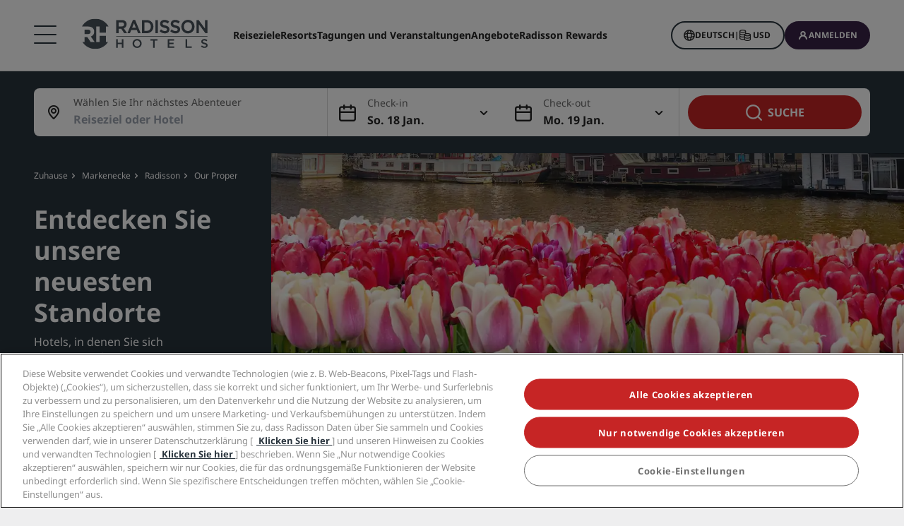

--- FILE ---
content_type: text/html;charset=UTF-8
request_url: https://www.radissonhotels.com/de-de/marke/radisson/hotels-resorts/western-europe-nordics
body_size: 38783
content:
<!DOCTYPE html>
<html lang="de-DE" ><head>
    <meta charset="utf-8"/>

    <meta http-equiv="cleartype" content="on">

    <meta content="width=device-width, initial-scale=1.0" name="viewport">
    <meta name="format-detection" content="telephone=no">

    <link rel="preconnect" href="https://statics.radissonhotels.com" crossorigin="anonymous">

<link rel="preconnect" href="https://media.radissonhotels.net" crossorigin="anonymous">
    <link rel="preload" href="https://statics.radissonhotels.com/main/css/styles.critical.css?v=202601143610" crossorigin="anonymous" as="style">
<link rel="preload" href="https://statics.radissonhotels.com/main/css/styles-components.critical.css?v=202601143610" crossorigin="anonymous" as="style">

<link rel="preload" href="https://statics.radissonhotels.com/main/js/critical.js?v=202601143610" crossorigin="anonymous" as="script">
<link rel="preload" href="https://statics.radissonhotels.com/main/js/main.js?v=202601143610" crossorigin="anonymous" as="script">

<link rel="stylesheet" href="https://statics.radissonhotels.com/main/css/styles.critical.css?v=202601143610" crossorigin="anonymous"/>
<link rel="stylesheet" href="https://statics.radissonhotels.com/main/css/styles-components.critical.css?v=202601143610" crossorigin="anonymous"/>

<link crossorigin="anonymous" rel="stylesheet" href="https://statics.radissonhotels.com/main/css/styles.min.css?v=202601143610" media="print" onload="this.media='all'; this.onload=null;">
  <noscript><link crossorigin="anonymous" rel="stylesheet" href="https://statics.radissonhotels.com/main/css/styles.min.css?v=202601143610"></noscript>
<link crossorigin="anonymous" rel="stylesheet" href="
        https://statics.radissonhotels.com/main/css/styles-components.min.css?v=202601143610" media="print" onload="this.media='all'; this.onload=null;">
  <noscript><link crossorigin="anonymous" rel="stylesheet" href="
        https://statics.radissonhotels.com/main/css/styles-components.min.css?v=202601143610"></noscript>
<link crossorigin="anonymous" rel="stylesheet" href="
https://statics.radissonhotels.com/integrations/integrations.css?v=202601143610" media="print" onload="this.media='all'; this.onload=null;">
  <noscript><link crossorigin="anonymous" rel="stylesheet" href="
https://statics.radissonhotels.com/integrations/integrations.css?v=202601143610"></noscript>
<script id="ey-sw" type="application/javascript">

    if (localStorage.getItem('service-worker-disabled') === 'true') {
        if ('serviceWorker' in navigator) {
            navigator.serviceWorker.getRegistrations().then(function (registrations) {
                for (let registration of registrations) {
                    registration.unregister()
                }
            });
        }
    } else {
        const eySw = function () {
            if ('serviceWorker' in navigator) {
                window.addEventListener('load', function () {
                    navigator.serviceWorker.register('/?sw=true', {scope: '/'}).then(function (registration) {
                        console.log('%cServiceWorker registration successful with scope: ', 'background: #00cc00; color: white;', registration.scope);
                    }, function (err) {
                        console.log('%cServiceWorker registration failed: ', 'background: #cc0000; color: white;', err);
                    });
                });
            }
        };

        const airshipSdk = function (credentials) {
            // 86acbd31cd7c09cf30acb66d2fbedc91daa48b86:1602657674.3207986
            !function (n, r, e, t, c) {
                var i, o = "Promise" in n, u = {
                        then: function () {
                            return u
                        }, catch: function (n) {
                            return n(new Error("Airship SDK Error: Unsupported browser")), u
                        }
                    }, s = o ? new Promise((function (n, r) {
                        i = function (e, t) {
                            e ? r(e) : n(t)
                        }
                    })) : u
                ;s._async_setup = function (n) {
                    if (o) try {
                        i(null, n(c))
                    } catch (n) {
                        i(n)
                    }
                }, n[t] = s;
                var a = r.createElement("script");
                a.src = e, a.async = !0, a.id = "_uasdk",
                    a.rel = t, r.head.appendChild(a)
            }(window, document, 'https://aswpsdkus.com/notify/v1/ua-sdk.min.js',
                'UA', {
                    vapidPublicKey: credentials.vapidPublicKey,
                    appKey: credentials.appKey,
                    token: credentials.token,
                    workerUrl: window.location.origin + '/?sw=true'
                });
        };

        eySw();

        
                airshipSdk({
                appKey: '9xTU4s2wTqy3oEz9k7SekQ',
                token: 'MTo5eFRVNHMyd1RxeTNvRXo5azdTZWtROmpxcjRYeTBidGZCdEt3bERNa2duR29XTE5rUDZwYm9jOW1QRGZfNFFFVWc',
                vapidPublicKey: 'BOTDcDEi9n9g8rEDc98D1njvIPKUYOLBFmiPGgyIO6kZcjnOuyoy5lA5bl4uRgn4NuLqLkFLfsnga3qwd2Y99jU='
            });
            

    }
</script>
<title>Entdecken Sie unsere Radisson Hotels und Resorts in West- und Nordeuropa sowie im Vereinigten Königreich</title>

<meta name="description" content="Buchen Sie einen Aufenthalt in einem unserer Hotels in West- und Nordeuropa sowie im Vereinigten Königreich und finden bei Radisson zu Ihrem Gleichgewicht zurück." /><link rel="apple-touch-icon" href="https://statics.radissonhotels.com/main/img/favicons/apple-touch-icon.png" />
<link rel="icon" type="image/png" sizes="32x32" href="https://statics.radissonhotels.com/main/img/favicons/favicon-32x32.png" />
<link rel="icon" type="image/png" sizes="16x16" href="https://statics.radissonhotels.com/main/img/favicons/favicon-16x16.png" />
<link rel="manifest" href="https://statics.radissonhotels.com/main/img/favicons/site.webmanifest" />
<link rel="mask-icon" href="https://statics.radissonhotels.com/main/img/favicons/safari-pinned-tab.svg" color="#c20808" />
<link rel="shortcut icon" href="https://statics.radissonhotels.com/main/img/favicons/favicon.ico" />
<meta name="msapplication-TileColor" content="#ffffff" />
<meta name="msapplication-config" content="https://statics.radissonhotels.com/main/img/favicons/browserconfig.xml" />
<meta name="theme-color" content="#ffffff" />
<link rel="alternate" href="https://www.radissonhotels.com/da-dk/brand/radisson/hoteller-resorter/vesteuropa-norden" hreflang="da-dk" />
    <link rel="alternate" href="https://www.radissonhotels.com/de-de/marke/radisson/hotels-resorts/western-europe-nordics" hreflang="de-de" />
    <link rel="alternate" href="https://www.radissonhotels.com/en-us/brand/radisson/hotels-resorts/western-europe-nordics" hreflang="x-default" />
        <link rel="alternate" href="https://www.radissonhotels.com/en-us/brand/radisson/hotels-resorts/western-europe-nordics" hreflang="en-us" />
    <link rel="alternate" href="https://www.radissonhotels.com/es-es/marca/radisson/hoteles-resorts/europa-occidental-y-escandinavia" hreflang="es-es" />
    <link rel="alternate" href="https://www.radissonhotels.com/fr-fr/marque/radisson/hotels-resorts/europe-de-louest-et-pays-nordiques" hreflang="fr-fr" />
    <link rel="alternate" href="https://www.radissonhotels.com/it-it/marca/radisson/hotel-resort/europa-occidentale-paesi-nordici" hreflang="it-it" />
    <link rel="alternate" href="https://www.radissonhotels.com/nl-nl/brand/radisson/hotels-resorts/western-europe-nordics" hreflang="nl-nl" />
    <link rel="alternate" href="https://www.radissonhotels.com/no-no/varemerke/radisson/hoteller-feriesteder/vest-europa-norden" hreflang="no-no" />
    <link rel="alternate" href="https://www.radissonhotels.com/pl-pl/marka/radisson/hotele-kurorty/europa-zachodnia-i-kraje-nordyckie" hreflang="pl-pl" />
    <link rel="alternate" href="https://www.radissonhotels.com/pt-br/marca/radisson/hoteis-resorts/europa-ocidental-paises-nordicos" hreflang="pt-br" />
    <link rel="alternate" href="https://www.radissonhotels.com/fi-fi/tuotemerkki/radisson/hotellit-lomakohteet/lansi-eurooppa-ja-pohjoismaat" hreflang="fi-fi" />
    <link rel="alternate" href="https://www.radissonhotels.com/sv-se/marke/radisson/hotell-semesteranlaggningar/vasteuropa-norden" hreflang="sv-se" />
    <link rel="alternate" href="https://www.radissonhotels.com/tr-tr/marka/radisson/oteller-resortlar/bati-avrupa-iskandinav-ulkeleri" hreflang="tr-tr" />
    <link rel="alternate" href="https://www.radissonhotels.com/ru-ru/brand/radisson/hotels-resorts/western-europe-nordics" hreflang="ru-ru" />
    <link rel="alternate" href="https://www.radissonhotels.com/ar-ae/brand/radisson/hotels-resorts/western-europe-nordics" hreflang="ar-ae" />
    <link rel="alternate" href="https://www.radissonhotels.com/zh-cn/brand/radisson/hotels-resorts/western-europe-nordics" hreflang="zh-cn" />
    <link rel="alternate" href="https://www.radissonhotels.com/zh-tw/brand/radisson/hotels-resorts/western-europe-nordics" hreflang="zh-tw" />
    <link
                rel="preload"
                as="image"
                href="https://media.radissonhotels.net/image/destination-pages--do-not-add-new-content/local-attraction/16256-118729-f63243387_3xl.jpg?impolicy=HomeHero&gravity=South"
                crossorigin="anonymous"
                fetchpriority="high"
            />
            
        <meta name="robots" content="index, follow" />
<link rel="canonical" href="https://www.radissonhotels.com/de-de/marke/radisson/hotels-resorts/western-europe-nordics" />
<meta property="fb:app_id" content="176184645758527"/><meta property="og:title" content="Entdecken Sie unsere Radisson Hotels und Resorts in West- und Nordeuropa sowie im Vereinigten Königreich"/><meta property="og:description" content="Buchen Sie einen Aufenthalt in einem unserer Hotels in West- und Nordeuropa sowie im Vereinigten Königreich und finden bei Radisson zu Ihrem Gleichgewicht zurück." /><meta property="og:url" content="https://www.radissonhotels.com/de-de/marke/radisson/hotels-resorts/western-europe-nordics" /><meta property="og:type" content="website" />

    <meta property="og:image" content="https://media.radissonhotels.net/image/destination-pages--do-not-add-new-content/local-attraction/16256-118729-f63243387_3xl.jpg?impolicy=Card&gravity=South" /><meta property="og:site_name" content="Radisson"/>

    <meta name="twitter:title" content="Entdecken Sie unsere Radisson Hotels und Resorts in West- und Nordeuropa sowie im Vereinigten Königreich" /><meta name="twitter:description" content="Buchen Sie einen Aufenthalt in einem unserer Hotels in West- und Nordeuropa sowie im Vereinigten Königreich und finden bei Radisson zu Ihrem Gleichgewicht zurück." /><meta name="twitter:card" content="summary_large_image" />
    <meta name="twitter:url" content="https://www.radissonhotels.com/de-de/marke/radisson/hotels-resorts/western-europe-nordics" /><meta name="twitter:image" content="https://media.radissonhotels.net/image/destination-pages--do-not-add-new-content/local-attraction/16256-118729-f63243387_3xl.jpg?impolicy=Card&gravity=South" /><meta name="twitter:site" content="@Radisson" />

    <meta itemprop="name" content="Entdecken Sie unsere Radisson Hotels und Resorts in West- und Nordeuropa sowie im Vereinigten Königreich" />
    <meta itemprop="description" content="Buchen Sie einen Aufenthalt in einem unserer Hotels in West- und Nordeuropa sowie im Vereinigten Königreich und finden bei Radisson zu Ihrem Gleichgewicht zurück."/><meta itemprop="image" content="https://statics.radissonhotels.com/main/img/logo/radisson/radisson-hotels-ressorts.png" />

    <script type="application/ld+json" id="schema-organization-rhg">
{
    "@context" : "https://schema.org",
    "@type" : "Organization",
    "name": "Radisson Hotel Group",
    "url" : "/de-de",
    "@id" : "/de-de#organization",
    
    "brand":{
        "@type": "Brand",
        "name": "Radisson","url":"https://www.radissonhotels.com/de-de/marke/radisson",
        "@id":"https://www.radissonhotels.com/de-de/marke/radisson#brand",
        
            "logo":{
                "@type": "ImageObject",
                "url": "https://statics.radissonhotels.com/main/img/logos/rad.svg"
            }

            
                ,
                "sameAs" : [
                
                    "https://www.linkedin.com/company/radisson",
                    "https://www.instagram.com/radisson",
                    "https://twitter.com/radisson",
                    "https://www.facebook.com/radisson",
                    "https://www.youtube.com/playlist?list=PLDuJbevwCgCeKW4EjwCRiRf82xpXhNkw-"
                ]
            
    },
    
    "sameAs" : [
        
        "https://www.tiktok.com/@radissonhotels",
        "https://www.instagram.com/RadissonHotels/",
        "https://www.youtube.com/c/radissonhotelgroup",
        "https://www.facebook.com/RadissonHotels/",
        "https://whatsapp.com/channel/0029Vb25Iu92ER6qt87Szj21",
        "https://www.pinterest.com/radissonhotels/",
        "https://www.threads.com/@radissonhotels",
        "https://twitter.com/radissonhotels",
        "https://www.linkedin.com/company/radisson-hotel-group/"
    ],

    "logo": {
        "@type": "ImageObject",
        "url": "https://statics.radissonhotels.com/main/img/logo/radisson/radisson-hotels-ressorts.png"
    }
}
</script>

<script>(window.BOOMR_mq=window.BOOMR_mq||[]).push(["addVar",{"rua.upush":"false","rua.cpush":"true","rua.upre":"false","rua.cpre":"false","rua.uprl":"false","rua.cprl":"false","rua.cprf":"false","rua.trans":"SJ-a7b78749-856a-4f61-be83-b0f92b1b9efc","rua.cook":"false","rua.ims":"false","rua.ufprl":"false","rua.cfprl":"false","rua.isuxp":"false","rua.texp":"norulematch","rua.ceh":"false","rua.ueh":"false","rua.ieh.st":"0"}]);</script>
                              <script>!function(e){var n="https://s.go-mpulse.net/boomerang/";if("False"=="True")e.BOOMR_config=e.BOOMR_config||{},e.BOOMR_config.PageParams=e.BOOMR_config.PageParams||{},e.BOOMR_config.PageParams.pci=!0,n="https://s2.go-mpulse.net/boomerang/";if(window.BOOMR_API_key="G2XZU-QLPA9-MKHVD-WHFXL-EK9LZ",function(){function e(){if(!o){var e=document.createElement("script");e.id="boomr-scr-as",e.src=window.BOOMR.url,e.async=!0,i.parentNode.appendChild(e),o=!0}}function t(e){o=!0;var n,t,a,r,d=document,O=window;if(window.BOOMR.snippetMethod=e?"if":"i",t=function(e,n){var t=d.createElement("script");t.id=n||"boomr-if-as",t.src=window.BOOMR.url,BOOMR_lstart=(new Date).getTime(),e=e||d.body,e.appendChild(t)},!window.addEventListener&&window.attachEvent&&navigator.userAgent.match(/MSIE [67]\./))return window.BOOMR.snippetMethod="s",void t(i.parentNode,"boomr-async");a=document.createElement("IFRAME"),a.src="about:blank",a.title="",a.role="presentation",a.loading="eager",r=(a.frameElement||a).style,r.width=0,r.height=0,r.border=0,r.display="none",i.parentNode.appendChild(a);try{O=a.contentWindow,d=O.document.open()}catch(_){n=document.domain,a.src="javascript:var d=document.open();d.domain='"+n+"';void(0);",O=a.contentWindow,d=O.document.open()}if(n)d._boomrl=function(){this.domain=n,t()},d.write("<bo"+"dy onload='document._boomrl();'>");else if(O._boomrl=function(){t()},O.addEventListener)O.addEventListener("load",O._boomrl,!1);else if(O.attachEvent)O.attachEvent("onload",O._boomrl);d.close()}function a(e){window.BOOMR_onload=e&&e.timeStamp||(new Date).getTime()}if(!window.BOOMR||!window.BOOMR.version&&!window.BOOMR.snippetExecuted){window.BOOMR=window.BOOMR||{},window.BOOMR.snippetStart=(new Date).getTime(),window.BOOMR.snippetExecuted=!0,window.BOOMR.snippetVersion=12,window.BOOMR.url=n+"G2XZU-QLPA9-MKHVD-WHFXL-EK9LZ";var i=document.currentScript||document.getElementsByTagName("script")[0],o=!1,r=document.createElement("link");if(r.relList&&"function"==typeof r.relList.supports&&r.relList.supports("preload")&&"as"in r)window.BOOMR.snippetMethod="p",r.href=window.BOOMR.url,r.rel="preload",r.as="script",r.addEventListener("load",e),r.addEventListener("error",function(){t(!0)}),setTimeout(function(){if(!o)t(!0)},3e3),BOOMR_lstart=(new Date).getTime(),i.parentNode.appendChild(r);else t(!1);if(window.addEventListener)window.addEventListener("load",a,!1);else if(window.attachEvent)window.attachEvent("onload",a)}}(),"".length>0)if(e&&"performance"in e&&e.performance&&"function"==typeof e.performance.setResourceTimingBufferSize)e.performance.setResourceTimingBufferSize();!function(){if(BOOMR=e.BOOMR||{},BOOMR.plugins=BOOMR.plugins||{},!BOOMR.plugins.AK){var n="true"=="true"?1:0,t="",a="aoitaaixygxjg2lmhqgq-f-fece19354-clientnsv4-s.akamaihd.net",i="false"=="true"?2:1,o={"ak.v":"39","ak.cp":"346728","ak.ai":parseInt("508714",10),"ak.ol":"0","ak.cr":9,"ak.ipv":4,"ak.proto":"h2","ak.rid":"c6becd7e","ak.r":51208,"ak.a2":n,"ak.m":"b","ak.n":"essl","ak.bpcip":"3.145.48.0","ak.cport":34634,"ak.gh":"23.209.83.21","ak.quicv":"","ak.tlsv":"tls1.3","ak.0rtt":"","ak.0rtt.ed":"","ak.csrc":"-","ak.acc":"","ak.t":"1768700941","ak.ak":"hOBiQwZUYzCg5VSAfCLimQ==ScXeYfQUaRVATcsAQ0seMCUzBQTlAbBjaMI3rKzP7QevRd5/1L/qVoNXKE1ykjlFKQlzmGfBMwLChvjtOiLQh+DzER1GrAG+zj/YVp4Smrb2niG/M7FQcJQRFVS40+vB5DaaDghLv846PWMTIlfmIOpPg7AjVVgc/G/uoqMzotfNwj7UlBwx5hy7/V+1S4VOET6dfqcYgQCP8YO45elT1/7nfeJLwJyQMD9QP3zOqSXU/lEnHHz4Q39bKw54RPPbrdrmK4P0kW240efRTLoarY0JnvfJ6vKSC0qGsvl6lx+QDk1kx/UwjD+B8df2Sye8THfJ9SH+uEmjzig5htcaCbfPKQY+ld52vNSE6KL06p6WPVjpO3/0QOzW/2fz3dx5gi0UyPBTZQxwYg3qisvYPbYh5NeD2+7/yvdILq7szaA=","ak.pv":"549","ak.dpoabenc":"","ak.tf":i};if(""!==t)o["ak.ruds"]=t;var r={i:!1,av:function(n){var t="http.initiator";if(n&&(!n[t]||"spa_hard"===n[t]))o["ak.feo"]=void 0!==e.aFeoApplied?1:0,BOOMR.addVar(o)},rv:function(){var e=["ak.bpcip","ak.cport","ak.cr","ak.csrc","ak.gh","ak.ipv","ak.m","ak.n","ak.ol","ak.proto","ak.quicv","ak.tlsv","ak.0rtt","ak.0rtt.ed","ak.r","ak.acc","ak.t","ak.tf"];BOOMR.removeVar(e)}};BOOMR.plugins.AK={akVars:o,akDNSPreFetchDomain:a,init:function(){if(!r.i){var e=BOOMR.subscribe;e("before_beacon",r.av,null,null),e("onbeacon",r.rv,null,null),r.i=!0}return this},is_complete:function(){return!0}}}}()}(window);</script></head>
<body class="rad brand">
    <script>
    window.utag_data = {
    
        "page_sub_sub_category": "western-europe-nordics", 
        "page_geo_region": "DE", 
        "page_primary_category": "brand", 
        "page_sub_category": "hotels-resorts", 
        "page_language": "de", 
            "page_brand": "rad",
        

        "user_language": (navigator.language || navigator.userLanguage || 'unknown').toLowerCase(),
        "user_agent_info": navigator.userAgent,
        "page_path": (isHomePage() ? "homepage" : window.location.pathname.replace("/index.html", "")),
        "previous_page_name": getReferrer(),
        "day_of_week_date_time_of_day": Date().toString(),
        "page_responsive_state": (window.innerWidth <= 991) ? "web-Responsive" : "web-notResponsive",
        "page_template": "BrandCornersAndSitemapPage",
        "date": new Date().toISOString(),
        "page_publish_date": "",
        "currency_code_usd": "USD"
    }
    var percentPageViewed = localStorage.getItem("percentPageViewed");
    if(percentPageViewed) {
        utag_data["previous_percent_page_viewed"] = percentPageViewed
        localStorage.removeItem("percentPageViewed");
    }

    var pageName = () => {
        const pageName = "/en-us/brand/radisson/hotels-resorts/western-europe-nordics".replace("/index.html", "").split("/").slice(2).filter(function(urlPart) {return urlPart != ""}).join(">")
        if (isHomePage()) {
            return "homepage"
        } else if (isB2bEnrollmentPage()) {
            return pageName.concat(">step1")
        } else {
            return pageName
        }
    }
    utag_data["page_name"] = pageName();


    var pageHierarchyPageName = (isHomePage() ? "homepage" : window.location.pathname.replace("/index.html", "").split("/").slice(2).filter(function(urlPart) {return urlPart != ""}).join(">"));
    utag_data["page_hierarchy"] = "brand:hotels-resorts:western-europe-nordics" + ":" + pageHierarchyPageName;

    function getReferrer() {

        let referrer = document.referrer;

        if (!isRadissonDomain(referrer)) {
            return "";
        }
        else {
            return (isHomePage(referrer) ? "homepage" : referrer.replace(/^[^:]+:\/\/[^/]+/, '').replace(/[#?].*/, '').replace("/index.html", "").split("/").slice(2).filter(function(urlPart) {return urlPart != ""}).join(">"));
        }
    }

    function isRadissonDomain(url) {
        return url.indexOf("radissonhotels.com") >= 0;
    }

    function isHomePage(url) {
        url = url || window.location.pathname;
        return url.replace("/index.html", "").replace(/^[^:]+:\/\/[^/]+/, '').replace(/[#?].*/, '').split("/").filter(function(urlPart) {return urlPart != ""}).length <= 1;
    }

    function isB2bEnrollmentPage(url) {
        url = url || window.location.pathname;
        return url.indexOf('radisson-rewards/join-b2b') > -1
    }
</script>

<script type="module">
    window.appGlobalProps = Object.assign(window.appGlobalProps || {}, {
        'analyticsEnv': 'prod',
        'assetsUrl': 'https://statics.radissonhotels.com/main'
    });

    window.analyticsEnvironment = "prod"
</script>

<div class="main-navigation" role="navigation" aria-label="Menu" aria-labelledby="off-canvas-main">
    <header class="main-navigation-header " role="banner" id="header">
                <div class="rhg-header rhg-grid-layout" data-testid="header">
    <div class="rhg-burger-menu rhg-open-menu-desktop " tabindex="0" role="button" aria-label="Open the menu">
        <div class="icon" aria-hidden="true"></div>
    </div>

    <div
  class="rhg-menu-mobile-container d-block d-lg-none "
>
  <section class="rhg-section-mobile">
    <article class="rhg-menu-mobile-header">
      <div class="rhg-close-menu-mobile">
        <i class="rhg-font-icon--close"></i>
      </div>
      <div class="rhg-logo-menu-mobile">
        <a
          href='https://www.radissonhotels.com/de-de/'
          class="rhg-header-logo-link-home "
          onclick="trackingService.track(trackingEvents.CLICK_HOME_LOGO)"
          target="_self"
          
          title="Radisson Hotels"
        >
          <img
            src="https://statics.radissonhotels.com/main/img/logo/radisson/rhg-logomenuburger.svg"
            alt="Radisson Hotels"
          />
        </a>
      </div>
    </article>

    <article
      class="rhg-menu-mobile-content"
    >
      <article id="rhg-menu-list" class="rhg-menu-mobile-list-container">
        <ul class="rhg-list">
          <li>
                  <div
                    class="rhg-list-item open-options"
                    data-target="Unsere-Marken"
                  >
                    <span class="rhg-text-strong rhg-text-md">
                      Unsere Marken</span>
                    <i
                      class="rhg-font-icon--smallarrow-right rhg-icon-arrow"
                    ></i>
                  </div>
                </li>
              <li>
                  <div
                    class="rhg-list-item open-options"
                    data-target="Unsere-verbundenen-Marken-in-China"
                  >
                    <span class="rhg-text-strong rhg-text-md">
                      Unsere verbundenen Marken in China</span>
                    <i
                      class="rhg-font-icon--smallarrow-right rhg-icon-arrow"
                    ></i>
                  </div>
                </li>
              <li>
                  <div
                    class="rhg-list-item open-options"
                    data-target="Finden-Sie-Ihr-Hotel"
                  >
                    <span class="rhg-text-strong rhg-text-md">
                      Finden Sie Ihr Hotel</span>
                    <i
                      class="rhg-font-icon--smallarrow-right rhg-icon-arrow"
                    ></i>
                  </div>
                </li>
              <li>
                  <div
                    class="rhg-list-item open-options"
                    data-target="Tagungen-und-Veranstaltungen"
                  >
                    <span class="rhg-text-strong rhg-text-md">
                      Tagungen und Veranstaltungen</span>
                    <i
                      class="rhg-font-icon--smallarrow-right rhg-icon-arrow"
                    ></i>
                  </div>
                </li>
              <li>
                  <div
                    class="rhg-list-item open-options"
                    data-target="Flüge-suchen-"
                  >
                    <span class="rhg-text-strong rhg-text-md">
                      Flüge suchen </span>
                    <i
                      class="rhg-font-icon--smallarrow-right rhg-icon-arrow"
                    ></i>
                  </div>
                </li>
              <li>
                  <div
                    class="rhg-list-item open-options"
                    data-target="Restaurants"
                  >
                    <span class="rhg-text-strong rhg-text-md">
                      Restaurants</span>
                    <i
                      class="rhg-font-icon--smallarrow-right rhg-icon-arrow"
                    ></i>
                  </div>
                </li>
              <li>
                  <div
                    class="rhg-list-item open-options"
                    data-target="Digitale-Services"
                  >
                    <span class="rhg-text-strong rhg-text-md">
                      Digitale Services</span>
                    <i
                      class="rhg-font-icon--smallarrow-right rhg-icon-arrow"
                    ></i>
                  </div>
                </li>
              <li>
                  <div
                    class="rhg-list-item open-options"
                    data-target="Hotelangebote"
                  >
                    <span class="rhg-text-strong rhg-text-md">
                      Hotelangebote</span>
                    <i
                      class="rhg-font-icon--smallarrow-right rhg-icon-arrow"
                    ></i>
                  </div>
                </li>
              <li>
                  <div
                    class="rhg-list-item open-options"
                    data-target="Reisevorschläge"
                  >
                    <span class="rhg-text-strong rhg-text-md">
                      Reisevorschläge</span>
                    <i
                      class="rhg-font-icon--smallarrow-right rhg-icon-arrow"
                    ></i>
                  </div>
                </li>
              <li>
                  <div
                    class="rhg-list-item open-options"
                    data-target="Radisson Rewards"
                  >
                    <span class="rhg-text-strong rhg-text-md">
                      Radisson Rewards</span>
                    <i
                      class="rhg-font-icon--smallarrow-right rhg-icon-arrow"
                    ></i>
                  </div>
                </li>
              </ul>
      </article>

      <article
        class="rhg-menu-mobile-bottom"
      >
        <div
                class="rhg-menu-mobile-button loyalty-visibility my-auto"
                data-logged-visible="false"
                data-postlogged='{"removeClass":"show"}'
              >
                <a
                  href="https://www.radissonhotels.com/de-de/restaurants"
                  target="_self"
                  title="Speisemöglichkeiten"
                  
                >
                  <span style="color: rgb(255, 255, 255)"
                    >Speisemöglichkeiten</span
                  >
                </a>
              </div>
            <div
                class="rhg-menu-mobile-button loyalty-visibility my-auto"
                data-logged-visible="false"
                data-postlogged='{"removeClass":"show"}'
              >
                <a
                  href="https://www.radissonhotels.com/de-de/radisson-flights"
                  target="_self"
                  title="Flüge"
                  
                >
                  <span style="color: rgb(255, 255, 255)"
                    >Flüge</span
                  >
                </a>
              </div>
            <div
                class="rhg-menu-mobile-button loyalty-visibility my-auto"
                data-logged-visible="false"
                data-postlogged='{"removeClass":"show"}'
              >
                <a
                  href="https://www.radissonhotels.com/de-de/reservation/search"
                  target="_self"
                  title="Meine Buchungen"
                  
                >
                  <i
                      class="rhg-font-icon--bookings rhg-icons-header"
                      style="color: rgb(255, 255, 255)"
                    ></i>
                  <span style="color: rgb(255, 255, 255)"
                    >Meine Buchungen</span
                  >
                </a>
              </div>
            <div
                  class="rhg-menu-mobile-button loyalty-visibility"
                  data-logged-visible="true"
                  data-postlogged='{"addClass":"show"}'
                >
                  <a
                    href="https://www.radissonhotels.com/de-de/restaurants"
                    target="_self"
                    title="Speisemöglichkeiten"
                    
                  >
                    <span style="color: rgb(255, 255, 255)"
                      >Speisemöglichkeiten</span
                    >
                  </a>
                </div>
              <div
                  class="rhg-menu-mobile-button loyalty-visibility"
                  data-logged-visible="true"
                  data-postlogged='{"addClass":"show"}'
                >
                  <a
                    href="https://www.radissonhotels.com/de-de/radisson-flights"
                    target="_self"
                    title="Flüge"
                    
                  >
                    <span style="color: rgb(255, 255, 255)"
                      >Flüge</span
                    >
                  </a>
                </div>
              <div
                  class="rhg-menu-mobile-button loyalty-visibility"
                  data-logged-visible="true"
                  data-postlogged='{"addClass":"show"}'
                >
                  <a
                    href="https://www.radissonhotels.com/de-de/radisson-rewards/secure/reservations"
                    target="_self"
                    title="Meine Reservierungen"
                    
                  >
                    <i
                        class="rhg-font-icon-- rhg-icons-header"
                        style="color: rgb(255, 255, 255)"
                      >
                      </i>
                    <span style="color: rgb(255, 255, 255)"
                      >Meine Reservierungen</span
                    >
                  </a>
                </div>
              <button
          class="rhg-currency-language-selector rhg-menu-mobile-button rhg-menu-mobile-button-lang-currency"
          type="button"
          data-toggle="modal"
          data-target="#modal-select-main-language"
          aria-haspopup="true"
          aria-controls="language"
          id="language-and-currency-mobile"
        >
          <span>Deutsch</span> |
              <span><span id="preferred-lang-mobile" class="mx-1"></span></span>
            </button>

        <div
              class="loyalty-visibility show"
              data-logged-visible="false"
              data-postlogged='{"removeClass":"show"}'
            >
              <button
                data-testid="login-button"
                class="rhg-auth-button rhg-auth-button--nologged rhg-menu-mobile-button rhg-menu-mobile-button-user"
                data-toggle="modal"
                data-target="#modal-loyalty-main-navigation"
                aria-haspopup="true"
              >
                <span class="rhg-auth-button__icon">
                  <i class="rhg-font-icon--user rhg-icons-header"></i>
                </span>
                <span class="rhg-auth-button__label"
                  >Anmelden</span>
              </button>
              <div class="rhg-tooltip">
                <p
                  class="rhg-text-normal rhg-text-sm"
                  style="color: rgb(36, 36, 36)"
                >
                  <strong class="font-medium"
                      >Werden Sie Mitglied</strong
                  > mit nur einem Klick.</p>
              </div>
            </div>
            <div
              class="loyalty-visibility hidden"
              data-logged-visible="true"
              data-postlogged='{"addClass":"show"}'
            >
              <button
                class="rhg-avatar js-offcanvas-loyalty"
                data-testid="avatar-button"
                type="button"
                data-toggle="offcanvas"
                data-target="#off-canvas-loyalty"
              >
                <span
                  class="rhg-avatar__icon"
                  style="background-color: rgb(104, 71, 141)"
                >
                  <i class="rhg-font-icon--user rhg-icons-avatar"></i>
                </span>
                <span class="rhg-avatar__label"></span>
                <span class="rhg-avatar__arrow"
                  ><i class="rhg-font-icon--chevron-down rhg-icons-avatar"></i
                ></span>
              </button>
            </div>
          </article>
    </article>

    <article
          id="Unsere-Marken"
          class="rhg-menu-mobile-options"
        >
          <div class="rhg-options-title close-options">
            <i class="rhg-font-icon--smallarrow-right rhg-icon-arrow"></i>
            <span class="rhg-text-strong rhg-text-md"
              >Unsere Marken</span
            >
          </div>

          <div class="rhg-options-content rhg-options-content-brands">
                    <div class="rhg-options-brands-item">
                          <a
                            href="https://www.radissonhotels.com/de-de/marke/radisson-collection"
                            target="_self"
                            itemprop="url"
                            
                          >
                            <i
                              class="rhg-logo rhg-font-icon--rco-color"
                            ></i>
                            <span class="sr-only sr-only-focusable"
                              >Radisson Collection</span
                            >
                          </a>
                        </div>
                      <div class="rhg-options-brands-item">
                          <a
                            href="https://www.radissonhotels.com/de-de/marke/radisson-blu"
                            target="_self"
                            itemprop="url"
                            
                          >
                            <i
                              class="rhg-logo rhg-font-icon--rdb-color"
                            ></i>
                            <span class="sr-only sr-only-focusable"
                              >Radisson Blu</span
                            >
                          </a>
                        </div>
                      <div class="rhg-options-brands-item">
                          <a
                            href="https://www.radissonhotels.com/de-de/marke/radisson"
                            target="_self"
                            itemprop="url"
                            
                          >
                            <i
                              class="rhg-logo rhg-font-icon--rad-color"
                            ></i>
                            <span class="sr-only sr-only-focusable"
                              >Radisson</span
                            >
                          </a>
                        </div>
                      <div class="rhg-options-brands-item">
                          <a
                            href="https://www.radissonhotels.com/de-de/marke/radisson-red"
                            target="_self"
                            itemprop="url"
                            
                          >
                            <i
                              class="rhg-logo rhg-font-icon--rdr-color"
                            ></i>
                            <span class="sr-only sr-only-focusable"
                              >Radisson RED</span
                            >
                          </a>
                        </div>
                      <div class="rhg-options-brands-item">
                          <a
                            href="https://www.radissonhotels.com/de-de/marke/radisson-individuals"
                            target="_self"
                            itemprop="url"
                            
                          >
                            <i
                              class="rhg-logo rhg-font-icon--ri-color"
                            ></i>
                            <span class="sr-only sr-only-focusable"
                              >Radisson Individuals</span
                            >
                          </a>
                        </div>
                      <div class="rhg-options-brands-item">
                          <a
                            href="https://www.radissonhotels.com/de-de/marke/artotel"
                            target="_self"
                            itemprop="url"
                            
                          >
                            <i
                              class="rhg-logo rhg-font-icon--art-color"
                            ></i>
                            <span class="sr-only sr-only-focusable"
                              >art'otel</span
                            >
                          </a>
                        </div>
                      <div class="rhg-options-brands-item">
                          <a
                            href="https://www.radissonhotels.com/de-de/marke/park-plaza"
                            target="_self"
                            itemprop="url"
                            
                          >
                            <i
                              class="rhg-logo rhg-font-icon--pph-color"
                            ></i>
                            <span class="sr-only sr-only-focusable"
                              >Park Plaza</span
                            >
                          </a>
                        </div>
                      <div class="rhg-options-brands-item">
                          <a
                            href="https://www.radissonhotels.com/de-de/marke/park-inn"
                            target="_self"
                            itemprop="url"
                            
                          >
                            <i
                              class="rhg-logo rhg-font-icon--pii-color"
                            ></i>
                            <span class="sr-only sr-only-focusable"
                              >Park Inn by Radisson</span
                            >
                          </a>
                        </div>
                      <div class="rhg-options-brands-item">
                          <a
                            href="https://www.radissonhotels.com/de-de/marke/country-inn"
                            target="_self"
                            itemprop="url"
                            
                          >
                            <i
                              class="rhg-logo rhg-font-icon--cis-color"
                            ></i>
                            <span class="sr-only sr-only-focusable"
                              >Country Inn & Suites</span
                            >
                          </a>
                        </div>
                      <div class="rhg-options-brands-item">
                          <a
                            href="https://www.radissonhotels.com/de-de/marke/prize-by-radisson"
                            target="_self"
                            itemprop="url"
                            
                          >
                            <i
                              class="rhg-logo rhg-font-icon--prz-color"
                            ></i>
                            <span class="sr-only sr-only-focusable"
                              >Prize by Radisson</span
                            >
                          </a>
                        </div>
                      </div>
                </article>
      <article
          id="Unsere-verbundenen-Marken-in-China"
          class="rhg-menu-mobile-options"
        >
          <div class="rhg-options-title close-options">
            <i class="rhg-font-icon--smallarrow-right rhg-icon-arrow"></i>
            <span class="rhg-text-strong rhg-text-md"
              >Unsere verbundenen Marken in China</span
            >
          </div>

          <div class="rhg-options-content rhg-options-content-brands">
                    <div class="rhg-options-brands-item">
                          <a
                            href="https://www.radissonhotels.com/en-us/brand/j"
                            target="_self"
                            itemprop="url"
                            
                          >
                            <i
                              class="rhg-logo rhg-font-icon--j-color"
                            ></i>
                            <span class="sr-only sr-only-focusable"
                              >J.</span
                            >
                          </a>
                        </div>
                      <div class="rhg-options-brands-item">
                          <a
                            href="https://www.radissonhotels.com/en-us/brand/kunlun"
                            target="_self"
                            itemprop="url"
                            
                          >
                            <i
                              class="rhg-logo rhg-font-icon--kl-color"
                            ></i>
                            <span class="sr-only sr-only-focusable"
                              >Kunlun</span
                            >
                          </a>
                        </div>
                      <div class="rhg-options-brands-item">
                          <a
                            href="https://www.radissonhotels.com/en-us/brand/jin-jiang"
                            target="_self"
                            itemprop="url"
                            
                          >
                            <i
                              class="rhg-logo rhg-font-icon--jj-color"
                            ></i>
                            <span class="sr-only sr-only-focusable"
                              >Jin Jiang</span
                            >
                          </a>
                        </div>
                      <div class="rhg-options-brands-item">
                          <a
                            href="https://www.radissonhotels.com/en-us/brand/golden-tulip-china"
                            target="_self"
                            itemprop="url"
                            
                          >
                            <i
                              class="rhg-logo rhg-font-icon--gt-color"
                            ></i>
                            <span class="sr-only sr-only-focusable"
                              >Golden Tulip</span
                            >
                          </a>
                        </div>
                      </div>
                </article>
      <article
          id="Finden-Sie-Ihr-Hotel"
          class="rhg-menu-mobile-options"
        >
          <div class="rhg-options-title close-options">
            <i class="rhg-font-icon--smallarrow-right rhg-icon-arrow"></i>
            <span class="rhg-text-strong rhg-text-md"
              >Finden Sie Ihr Hotel</span
            >
          </div>

          <div class="rhg-options-content">
                <ul class="rhg-list">
                  <li>
                        <div class="rhg-list-item rhg-item-with-link">
                          <a
                            href="https://www.radissonhotels.com/de-de/reiseziel"
                            target="_self"
                            
                            title="Reiseziele"
                          >
                            <span class="rhg-text-strong rhg-text-md">
                              Reiseziele</span>
                          </a>
                        </div>
                      </li>
                    <li>
                        <div class="rhg-list-item rhg-item-with-link">
                          <a
                            href="https://www.radissonhotels.com/de-de/erfahrung/ort"
                            target="_self"
                            
                            title="Resorts"
                          >
                            <span class="rhg-text-strong rhg-text-md">
                              Resorts</span>
                          </a>
                        </div>
                      </li>
                    <li>
                        <div class="rhg-list-item rhg-item-with-link">
                          <a
                            href="https://www.radissonhotels.com/de-de/erfahrung/serviced-apartments"
                            target="_self"
                            
                            title="Serviced Apartments"
                          >
                            <span class="rhg-text-strong rhg-text-md">
                              Serviced Apartments</span>
                          </a>
                        </div>
                      </li>
                    <li>
                        <div class="rhg-list-item rhg-item-with-link">
                          <a
                            href="https://www.radissonhotels.com/de-de/erfahrung/flughafen-hotel"
                            target="_self"
                            
                            title="Flughafenhotels"
                          >
                            <span class="rhg-text-strong rhg-text-md">
                              Flughafenhotels</span>
                          </a>
                        </div>
                      </li>
                    <li>
                        <div class="rhg-list-item rhg-item-with-link">
                          <a
                            href="https://www.radissonhotels.com/de-de/neue-hotels"
                            target="_self"
                            
                            title="Neue und geplante Hotels"
                          >
                            <span class="rhg-text-strong rhg-text-md">
                              Neue und geplante Hotels</span>
                          </a>
                        </div>
                      </li>
                    </ul>
              </div>
            </article>
      <article
          id="Tagungen-und-Veranstaltungen"
          class="rhg-menu-mobile-options"
        >
          <div class="rhg-options-title close-options">
            <i class="rhg-font-icon--smallarrow-right rhg-icon-arrow"></i>
            <span class="rhg-text-strong rhg-text-md"
              >Tagungen und Veranstaltungen</span
            >
          </div>

          <div class="rhg-options-content">
                <ul class="rhg-list">
                  <li>
                        <div class="rhg-list-item rhg-item-with-link">
                          <a
                            href="https://www.radissonhotels.com/de-de/tagungen-konferenz-hotels"
                            target="_self"
                            
                            title="Entdecken Sie Radisson Meetings"
                          >
                            <span class="rhg-text-strong rhg-text-md">
                              Entdecken Sie Radisson Meetings</span>
                          </a>
                        </div>
                      </li>
                    <li>
                        <div class="rhg-list-item rhg-item-with-link">
                          <a
                            href="https://www.radissonhotels.com/de-de/tagungen-konferenz-hotels/book-it-easy"
                            target="_blank"
                            
                            title="Einen Meetingraum buchen"
                          >
                            <span class="rhg-text-strong rhg-text-md">
                              Einen Meetingraum buchen</span>
                          </a>
                        </div>
                      </li>
                    <li>
                        <div class="rhg-list-item rhg-item-with-link">
                          <a
                            href="https://www.radissonhotels.com/de-de/tagungen-konferenz-hotels/anfrage-senden"
                            target="_blank"
                            
                            title="Fordern Sie ein Angebot an"
                          >
                            <span class="rhg-text-strong rhg-text-md">
                              Fordern Sie ein Angebot an</span>
                          </a>
                        </div>
                      </li>
                    <li>
                        <div class="rhg-list-item rhg-item-with-link">
                          <a
                            href="https://www.radissonhotels.com/de-de/tagungen-konferenz-hotels/reiseziele"
                            target="_blank"
                            
                            title="Veranstaltungsorte"
                          >
                            <span class="rhg-text-strong rhg-text-md">
                              Veranstaltungsorte</span>
                          </a>
                        </div>
                      </li>
                    <li>
                        <div class="rhg-list-item rhg-item-with-link">
                          <a
                            href="https://www.radissonhotels.com/de-de/tagungen-konferenz-hotels/branche-loesungen"
                            target="_self"
                            
                            title="Branchenlösungen"
                          >
                            <span class="rhg-text-strong rhg-text-md">
                              Branchenlösungen</span>
                          </a>
                        </div>
                      </li>
                    </ul>
              </div>
            </article>
      <article
          id="Flüge-suchen-"
          class="rhg-menu-mobile-options"
        >
          <div class="rhg-options-title close-options">
            <i class="rhg-font-icon--smallarrow-right rhg-icon-arrow"></i>
            <span class="rhg-text-strong rhg-text-md"
              >Flüge suchen </span
            >
          </div>

          <div class="rhg-options-content">
                <ul class="rhg-list">
                  <li>
                        <div class="rhg-list-item rhg-item-with-link">
                          <a
                            href="https://www.radissonhotels.com/de-de/radisson-flights"
                            target="_self"
                            
                            title="Flüge suchen"
                          >
                            <span class="rhg-text-strong rhg-text-md">
                              Flüge suchen</span>
                          </a>
                        </div>
                      </li>
                    </ul>
              </div>
            </article>
      <article
          id="Restaurants"
          class="rhg-menu-mobile-options"
        >
          <div class="rhg-options-title close-options">
            <i class="rhg-font-icon--smallarrow-right rhg-icon-arrow"></i>
            <span class="rhg-text-strong rhg-text-md"
              >Restaurants</span
            >
          </div>

          <div class="rhg-options-content">
                <ul class="rhg-list">
                  <li>
                        <div class="rhg-list-item rhg-item-with-link">
                          <a
                            href="https://www.radissonhotels.com/de-de/restaurants"
                            target="_self"
                            
                            title="Nach einem Restaurant suchen"
                          >
                            <span class="rhg-text-strong rhg-text-md">
                              Nach einem Restaurant suchen</span>
                          </a>
                        </div>
                      </li>
                    </ul>
              </div>
            </article>
      <article
          id="Digitale-Services"
          class="rhg-menu-mobile-options"
        >
          <div class="rhg-options-title close-options">
            <i class="rhg-font-icon--smallarrow-right rhg-icon-arrow"></i>
            <span class="rhg-text-strong rhg-text-md"
              >Digitale Services</span
            >
          </div>

          <div class="rhg-options-content">
                <ul class="rhg-list">
                  <li>
                        <div class="rhg-list-item rhg-item-with-link">
                          <a
                            href="https://www.radissonhotels.com/de-de/app"
                            target="_self"
                            
                            title="Radisson Hotels App"
                          >
                            <span class="rhg-text-strong rhg-text-md">
                              Radisson Hotels App</span>
                          </a>
                        </div>
                      </li>
                    <li>
                        <div class="rhg-list-item rhg-item-with-link">
                          <a
                            href="https://www.radissonhotels.com/de-de/radisson-plus"
                            target="_self"
                            
                            title="Radisson+"
                          >
                            <span class="rhg-text-strong rhg-text-md">
                              Radisson+</span>
                          </a>
                        </div>
                      </li>
                    </ul>
              </div>
            </article>
      <article
          id="Hotelangebote"
          class="rhg-menu-mobile-options"
        >
          <div class="rhg-options-title close-options">
            <i class="rhg-font-icon--smallarrow-right rhg-icon-arrow"></i>
            <span class="rhg-text-strong rhg-text-md"
              >Hotelangebote</span
            >
          </div>

          <div class="rhg-options-content">
                <ul class="rhg-list">
                  <li>
                        <div class="rhg-list-item rhg-item-with-link">
                          <a
                            href="https://www.radissonhotels.com/de-de/hotel-deals"
                            target="_self"
                            
                            title="Unsere Angebote entdecken"
                          >
                            <span class="rhg-text-strong rhg-text-md">
                              Unsere Angebote entdecken</span>
                          </a>
                        </div>
                      </li>
                    <li>
                        <div class="rhg-list-item rhg-item-with-link">
                          <a
                            href="https://www.radissonhotels.com/de-de/rewards/angebote/3000-app"
                            target="_self"
                            
                            title="Bonus für die erste Buchung"
                          >
                            <span class="rhg-text-strong rhg-text-md">
                              Sie buchen zum ersten Mal?</span>
                          </a>
                        </div>
                      </li>
                    <li>
                        <div class="rhg-list-item rhg-item-with-link">
                          <a
                            href="https://www.radissonhotels.com/de-de/hotel-deals/angebote-des-tages"
                            target="_self"
                            
                            title="Deals of the Day"
                          >
                            <span class="rhg-text-strong rhg-text-md">
                              Deals of the Day</span>
                          </a>
                        </div>
                      </li>
                    <li>
                        <div class="rhg-list-item rhg-item-with-link">
                          <a
                            href="https://www.radissonhotels.com/de-de/hotel-deals/vorauszahlung"
                            target="_self"
                            
                            title="Im Voraus buchen"
                          >
                            <span class="rhg-text-strong rhg-text-md">
                              Im Voraus buchen</span>
                          </a>
                        </div>
                      </li>
                    <li>
                        <div class="rhg-list-item rhg-item-with-link">
                          <a
                            href="https://www.radissonhotels.com/de-de/erfahrung/emea-angebote"
                            target="_self"
                            
                            title="Unsere Angebote anzeigen"
                          >
                            <span class="rhg-text-strong rhg-text-md">
                              Unsere Angebote anzeigen</span>
                          </a>
                        </div>
                      </li>
                    </ul>
              </div>
            </article>
      <article
          id="Reisevorschläge"
          class="rhg-menu-mobile-options"
        >
          <div class="rhg-options-title close-options">
            <i class="rhg-font-icon--smallarrow-right rhg-icon-arrow"></i>
            <span class="rhg-text-strong rhg-text-md"
              >Reisevorschläge</span
            >
          </div>

          <div class="rhg-options-content">
                <ul class="rhg-list">
                  <li>
                        <div class="rhg-list-item rhg-item-with-link">
                          <a
                            href="https://www.radissonhotels.com/de-de/erfahrung/familienprogramm"
                            target="_self"
                            
                            title="Familienfreundliche Hotels"
                          >
                            <span class="rhg-text-strong rhg-text-md">
                              Familienfreundliche Hotels</span>
                          </a>
                        </div>
                      </li>
                    <li>
                        <div class="rhg-list-item rhg-item-with-link">
                          <a
                            href="https://www.radissonhotels.com/de-de/erfahrung/hochzeiten"
                            target="_self"
                            
                            title="Hochzeitslocations"
                          >
                            <span class="rhg-text-strong rhg-text-md">
                              Hochzeitslocations</span>
                          </a>
                        </div>
                      </li>
                    <li>
                        <div class="rhg-list-item rhg-item-with-link">
                          <a
                            href="https://www.radissonhotels.com/de-de/erfahrung/nachhaltigeaufenthalte"
                            target="_self"
                            
                            title="Nachhaltige Aufenthalte"
                          >
                            <span class="rhg-text-strong rhg-text-md">
                              Nachhaltige Aufenthalte</span>
                          </a>
                        </div>
                      </li>
                    <li>
                        <div class="rhg-list-item rhg-item-with-link">
                          <a
                            href="https://www.radissonhotels.com/de-de/tagungen-konferenz-hotels/sports-travel"
                            target="_self"
                            
                            title="Aufenthalte für Sportteams"
                          >
                            <span class="rhg-text-strong rhg-text-md">
                              Aufenthalte für Sportteams</span>
                          </a>
                        </div>
                      </li>
                    <li>
                        <div class="rhg-list-item rhg-item-with-link">
                          <a
                            href="https://www.radissonhotels.com/de-de/erfahrung/hotels-fur-geschaftsreisende"
                            target="_self"
                            
                            title="Geschäftsreisender"
                          >
                            <span class="rhg-text-strong rhg-text-md">
                              Geschäftsreisender</span>
                          </a>
                        </div>
                      </li>
                    <li>
                        <div class="rhg-list-item rhg-item-with-link">
                          <a
                            href="https://www.radissonhotels.com/de-de/erfahrung/hotels-im-stadtzentrum"
                            target="_self"
                            
                            title="Hotels im Stadtzentrum"
                          >
                            <span class="rhg-text-strong rhg-text-md">
                              Hotels im Stadtzentrum</span>
                          </a>
                        </div>
                      </li>
                    <li>
                        <div class="rhg-list-item rhg-item-with-link">
                          <a
                            href="https://www.radissonhotels.com/en-us/blog"
                            target="_blank"
                            
                            title="Besuchen Sie unseren Blog "
                          >
                            <span class="rhg-text-strong rhg-text-md">
                              Besuchen Sie unseren Blog </span>
                          </a>
                        </div>
                      </li>
                    </ul>
              </div>
            </article>
      <article
          id="Radisson Rewards"
          class="rhg-menu-mobile-options"
        >
          <div class="rhg-options-title close-options">
            <i class="rhg-font-icon--smallarrow-right rhg-icon-arrow"></i>
            <span class="rhg-text-strong rhg-text-md"
              >Radisson Rewards</span
            >
          </div>

          <div class="rhg-options-content">
                <ul class="rhg-list">
                  <li>
                        <div class="rhg-list-item rhg-item-with-link">
                          <a
                            href="https://www.radissonhotels.com/de-de/rewards"
                            target="_self"
                            
                            title="Entdecken Sie Radisson Rewards"
                          >
                            <span class="rhg-text-strong rhg-text-md">
                              Entdecken Sie Radisson Rewards</span>
                          </a>
                        </div>
                      </li>
                    <li>
                        <div class="rhg-list-item rhg-item-with-link">
                          <a
                            href="https://www.radissonhotels.com/de-de/rewards/vorteile"
                            target="_self"
                            
                            title="Vorteile"
                          >
                            <span class="rhg-text-strong rhg-text-md">
                              Mitgliedervorteile</span>
                          </a>
                        </div>
                      </li>
                    <li>
                        <div class="rhg-list-item rhg-item-with-link">
                          <a
                            href="https://www.radissonhotels.com/de-de/rewards/abloesen"
                            target="_self"
                            
                            title="So verwenden Sie Punkte"
                          >
                            <span class="rhg-text-strong rhg-text-md">
                              So verwenden Sie Punkte</span>
                          </a>
                        </div>
                      </li>
                    <li>
                        <div class="rhg-list-item rhg-item-with-link">
                          <a
                            href="https://www.radissonhotels.com/de-de/rewards/verdienen"
                            target="_self"
                            
                            title="So sammeln Sie Punkte"
                          >
                            <span class="rhg-text-strong rhg-text-md">
                              So sammeln Sie Punkte</span>
                          </a>
                        </div>
                      </li>
                    <li>
                        <div class="rhg-list-item rhg-item-with-link">
                          <a
                            href="https://www.radissonhotels.com/de-de/rewards/business"
                            target="_self"
                            
                            title="Bookers and Planners"
                          >
                            <span class="rhg-text-strong rhg-text-md">
                              Bookers and Planners</span>
                          </a>
                        </div>
                      </li>
                    </ul>
              </div>
            </article>
      </section>
</div>
<div class="rhg-header-logo">
        <a href='https://www.radissonhotels.com/de-de/' class="rhg-header-logo-link-home "
            onclick="trackingService.track(trackingEvents.CLICK_HOME_LOGO)" target="_self"  title="Radisson Hotels">
            <picture>
                <source media="(min-width: 992px)" srcset="https://statics.radissonhotels.com/main/img/logo/radisson/rhg-logotype.svg" width="178" height="48">
                <img src="https://statics.radissonhotels.com/main/img/logo/radisson/rhg-imagotype.svg" alt="Radisson Hotels"
                    class="rhg-header-logo__image" width="46" height="48">
            </picture>
        </a>
    </div>
    <ul class="rhg-header-links">
      <li data-testid="nav-link">
                <a href="https://www.radissonhotels.com/de-de/reiseziel" target="_self" title="Reiseziele"
                   class="rhg-btn-link rhg-btn-link--medium rhg-btn-link__dark rhg-btn-link__bold">
                    <span class="rhg-btn-link-text">
                        <span class="rhg-btn-link-content">Reiseziele</span>
                    </span>
                </a>
            </li>
        <li data-testid="nav-link">
                <a href="https://www.radissonhotels.com/de-de/erfahrung/ort" target="_self" title="Resorts"
                   class="rhg-btn-link rhg-btn-link--medium rhg-btn-link__dark rhg-btn-link__bold">
                    <span class="rhg-btn-link-text">
                        <span class="rhg-btn-link-content">Resorts</span>
                    </span>
                </a>
            </li>
        <li data-testid="nav-link">
                <a href="https://www.radissonhotels.com/de-de/tagungen-konferenz-hotels" target="_self" title="Tagungen und Veranstaltungen"
                   class="rhg-btn-link rhg-btn-link--medium rhg-btn-link__dark rhg-btn-link__bold">
                    <span class="rhg-btn-link-text">
                        <span class="rhg-btn-link-content">Tagungen und Veranstaltungen</span>
                    </span>
                </a>
            </li>
        <li data-testid="nav-link">
                <a href="https://www.radissonhotels.com/de-de/hotel-deals" target="_self" title="Angebote"
                   class="rhg-btn-link rhg-btn-link--medium rhg-btn-link__dark rhg-btn-link__bold">
                    <span class="rhg-btn-link-text">
                        <span class="rhg-btn-link-content">Angebote </span>
                    </span>
                </a>
            </li>
        <li data-testid="nav-link">
                <a href="https://www.radissonhotels.com/de-de/rewards" target="_self" title="Radisson Rewards"
                   class="rhg-btn-link rhg-btn-link--medium rhg-btn-link__dark rhg-btn-link__bold">
                    <span class="rhg-btn-link-text">
                        <span class="rhg-btn-link-content">Radisson Rewards</span>
                    </span>
                </a>
            </li>
        <li data-testid="nav-link" class="loyalty-visibility show" data-logged-visible="false" data-postlogged='{"removeClass":"show"}'>
                        <a class="rhg-btn-link rhg-btn-link--medium rhg-btn-link__dark rhg-btn-link__bold" href="https://www.radissonhotels.com/de-de/restaurants" target="_self" title="Speisemöglichkeiten" >
                            <span class="rhg-btn-link-text">
                                <span class="rhg-btn-link-content">Speisemöglichkeiten</span>
                            </span>
                        </a>
                    </li>
                <li data-testid="nav-link" class="loyalty-visibility show" data-logged-visible="false" data-postlogged='{"removeClass":"show"}'>
                        <a class="rhg-btn-link rhg-btn-link--medium rhg-btn-link__dark rhg-btn-link__bold" href="https://www.radissonhotels.com/de-de/radisson-flights" target="_self" title="Flüge" >
                            <span class="rhg-btn-link-text">
                                <span class="rhg-btn-link-content">Flüge</span>
                            </span>
                        </a>
                    </li>
                <li data-testid="nav-link" class="loyalty-visibility show" data-logged-visible="false" data-postlogged='{"removeClass":"show"}'>
                        <a class="rhg-btn-link rhg-btn-link--medium rhg-btn-link__dark rhg-btn-link__bold" href="https://www.radissonhotels.com/de-de/reservation/search" target="_self" title="Meine Buchungen" >
                            <span class="rhg-btn-link-text">
                                <span class="rhg-btn-link-content">Meine Buchungen</span>
                            </span>
                        </a>
                    </li>
                <li data-testid="nav-link" class="loyalty-visibility hidden" data-logged-visible="true" data-postlogged='{"addClass":"show"}'>
                        <a class="rhg-btn-link rhg-btn-link--medium rhg-btn-link__dark rhg-btn-link__bold" href="https://www.radissonhotels.com/de-de/restaurants" target="_self" title="Speisemöglichkeiten" >
                            <span class="rhg-btn-link-text">
                                <span class="rhg-btn-link-content">Speisemöglichkeiten</span>
                            </span>
                        </a>
                    </li>
                <li data-testid="nav-link" class="loyalty-visibility hidden" data-logged-visible="true" data-postlogged='{"addClass":"show"}'>
                        <a class="rhg-btn-link rhg-btn-link--medium rhg-btn-link__dark rhg-btn-link__bold" href="https://www.radissonhotels.com/de-de/radisson-flights" target="_self" title="Flüge" >
                            <span class="rhg-btn-link-text">
                                <span class="rhg-btn-link-content">Flüge</span>
                            </span>
                        </a>
                    </li>
                <li data-testid="nav-link" class="loyalty-visibility hidden" data-logged-visible="true" data-postlogged='{"addClass":"show"}'>
                        <a class="rhg-btn-link rhg-btn-link--medium rhg-btn-link__dark rhg-btn-link__bold" href="https://www.radissonhotels.com/de-de/radisson-rewards/secure/reservations" target="_self" title="Meine Reservierungen" >
                            <span class="rhg-btn-link-text">
                                <span class="rhg-btn-link-content">Meine Reservierungen</span>
                            </span>
                        </a>
                    </li>
                </ul>
    <div class="rhg-header-actions">
        <button class="rhg-currency-language-selector"
                type="button"
                data-toggle="modal"
                data-target="#modal-select-main-language"
                aria-haspopup="true"
                aria-controls="language"
                id="language-and-currency">
          <span class="rhg-currency-language-selector-icon"><i class="rhg-font-icon--languages rhg-icons-header"></i>Deutsch</span> |
                <span class="rhg-currency-language-selector-icon"><i class="rhg-font-icon--currency rhg-icons-header"></i><span id="preferred-lang-desktop" class="mx-1"></span>
            </button>
        <div class="loyalty-visibility"
                 data-logged-visible="false"
                 data-postnologged='{"addClass":"show"}'
                 data-postlogged='{"addClass":"hidden"}'>
                <button data-testid="login-button" class="rhg-auth-button rhg-auth-button--nologged"
                        data-toggle="modal"
                        data-target="#modal-loyalty-main-navigation"
                        aria-haspopup="true">
                    <span class="rhg-auth-button__icon">
                        <i class="rhg-font-icon--user rhg-icons-header"></i>
                    </span>
                    <span class="rhg-auth-button__label">
                        Anmelden</span>
                </button>
                <div class="rhg-tooltip">
                    <p class="rhg-text-normal rhg-text-sm" style="color: rgb(36, 36, 36);">
                        <strong class="font-medium">
                                Werden Sie Mitglied</strong> mit nur einem Klick.</p>
                </div>
            </div>
            <div class="secondary-navigation-bar__item loyalty-visibility hidden"
                 data-logged-visible="true"
                 data-postlogged='{"removeClass":"hidden"}'
                 data-postnologged='{"addClass":"hidden"}'>
                <button class="rhg-avatar js-offcanvas-loyalty customer-info-button" data-testid="avatar-button" type="button" data-toggle="offcanvas" data-target="#off-canvas-loyalty" aria-haspopup="true">
                    <span class="rhg-avatar__icon">
                        <i class="rhg-font-icon--user rhg-icons-avatar"></i>
                    </span>
                    <span class="rhg-avatar__label"></span>
                    <span class="rhg-avatar__arrow"><i class="rhg-font-icon--chevron-down rhg-icons-avatar"></i></span>
                </button>
            </div>
        </div>
</div>
<div class="rhg-menu-desktop-container d-none d-lg-block">
  <section class="section__rhg-menu rhg-d-none">

    <div class="section__item">
        <section class="rhg-menu-sections">
            <div class="rhg-section-title">
                <span class="rhg-btn-link-text">
                  <span class="rhg-btn-link-content rhg-text-strong rhg-text-md rhg-white-text">
                    Unsere Marken</span>
                </span>
  
                </div>
            <div class="rhg-section-list-container__brands">
                    <a class="rhg-logo-link" href="https://www.radissonhotels.com/de-de/marke/radisson-collection" target="_self" itemprop="url" >
                          <div class="rhg-logo-container">
                            <i class="rhg-logo notHover rhg-font-icon--rco-white"></i>
                            <i class="rhg-logo isHover rhg-font-icon--rco-color"></i>
                            <span class="sr-only sr-only-focusable">Radisson Collection</span>
                          </div>
                        </a>
                      <a class="rhg-logo-link" href="https://www.radissonhotels.com/de-de/marke/radisson-blu" target="_self" itemprop="url" >
                          <div class="rhg-logo-container">
                            <i class="rhg-logo notHover rhg-font-icon--rdb-white"></i>
                            <i class="rhg-logo isHover rhg-font-icon--rdb-color"></i>
                            <span class="sr-only sr-only-focusable">Radisson Blu</span>
                          </div>
                        </a>
                      <a class="rhg-logo-link" href="https://www.radissonhotels.com/de-de/marke/radisson" target="_self" itemprop="url" >
                          <div class="rhg-logo-container">
                            <i class="rhg-logo notHover rhg-font-icon--rad-white"></i>
                            <i class="rhg-logo isHover rhg-font-icon--rad-color"></i>
                            <span class="sr-only sr-only-focusable">Radisson</span>
                          </div>
                        </a>
                      <a class="rhg-logo-link" href="https://www.radissonhotels.com/de-de/marke/radisson-red" target="_self" itemprop="url" >
                          <div class="rhg-logo-container">
                            <i class="rhg-logo notHover rhg-font-icon--rdr-white"></i>
                            <i class="rhg-logo isHover rhg-font-icon--rdr-color"></i>
                            <span class="sr-only sr-only-focusable">Radisson RED</span>
                          </div>
                        </a>
                      <a class="rhg-logo-link" href="https://www.radissonhotels.com/de-de/marke/radisson-individuals" target="_self" itemprop="url" >
                          <div class="rhg-logo-container">
                            <i class="rhg-logo notHover rhg-font-icon--ri-white"></i>
                            <i class="rhg-logo isHover rhg-font-icon--ri-color"></i>
                            <span class="sr-only sr-only-focusable">Radisson Individuals</span>
                          </div>
                        </a>
                      <a class="rhg-logo-link" href="https://www.radissonhotels.com/de-de/marke/artotel" target="_self" itemprop="url" >
                          <div class="rhg-logo-container">
                            <i class="rhg-logo notHover rhg-font-icon--art-white"></i>
                            <i class="rhg-logo isHover rhg-font-icon--art-color"></i>
                            <span class="sr-only sr-only-focusable">art'otel</span>
                          </div>
                        </a>
                      <a class="rhg-logo-link" href="https://www.radissonhotels.com/de-de/marke/park-plaza" target="_self" itemprop="url" >
                          <div class="rhg-logo-container">
                            <i class="rhg-logo notHover rhg-font-icon--pph-white"></i>
                            <i class="rhg-logo isHover rhg-font-icon--pph-color"></i>
                            <span class="sr-only sr-only-focusable">Park Plaza</span>
                          </div>
                        </a>
                      <a class="rhg-logo-link" href="https://www.radissonhotels.com/de-de/marke/park-inn" target="_self" itemprop="url" >
                          <div class="rhg-logo-container">
                            <i class="rhg-logo notHover rhg-font-icon--pii-white"></i>
                            <i class="rhg-logo isHover rhg-font-icon--pii-color"></i>
                            <span class="sr-only sr-only-focusable">Park Inn by Radisson</span>
                          </div>
                        </a>
                      <a class="rhg-logo-link" href="https://www.radissonhotels.com/de-de/marke/country-inn" target="_self" itemprop="url" >
                          <div class="rhg-logo-container">
                            <i class="rhg-logo notHover rhg-font-icon--cis-white"></i>
                            <i class="rhg-logo isHover rhg-font-icon--cis-color"></i>
                            <span class="sr-only sr-only-focusable">Country Inn & Suites</span>
                          </div>
                        </a>
                      <a class="rhg-logo-link" href="https://www.radissonhotels.com/de-de/marke/prize-by-radisson" target="_self" itemprop="url" >
                          <div class="rhg-logo-container">
                            <i class="rhg-logo notHover rhg-font-icon--prz-white"></i>
                            <i class="rhg-logo isHover rhg-font-icon--prz-color"></i>
                            <span class="sr-only sr-only-focusable">Prize by Radisson</span>
                          </div>
                        </a>
                      </div>
                </section>
        <section class="rhg-menu-sections">
            <div class="rhg-section-title">
                <span class="rhg-btn-link-text">
                  <span class="rhg-btn-link-content rhg-text-strong rhg-text-md rhg-white-text">
                    Unsere verbundenen Marken in China</span>
                </span>
  
                </div>
            <div class="rhg-section-list-container__brands">
                    <a class="rhg-logo-link" href="https://www.radissonhotels.com/en-us/brand/j" target="_self" itemprop="url" >
                          <div class="rhg-logo-container">
                            <i class="rhg-logo notHover rhg-font-icon--j-white"></i>
                            <i class="rhg-logo isHover rhg-font-icon--j-color"></i>
                            <span class="sr-only sr-only-focusable">J.</span>
                          </div>
                        </a>
                      <a class="rhg-logo-link" href="https://www.radissonhotels.com/en-us/brand/kunlun" target="_self" itemprop="url" >
                          <div class="rhg-logo-container">
                            <i class="rhg-logo notHover rhg-font-icon--kl-white"></i>
                            <i class="rhg-logo isHover rhg-font-icon--kl-color"></i>
                            <span class="sr-only sr-only-focusable">Kunlun</span>
                          </div>
                        </a>
                      <a class="rhg-logo-link" href="https://www.radissonhotels.com/en-us/brand/jin-jiang" target="_self" itemprop="url" >
                          <div class="rhg-logo-container">
                            <i class="rhg-logo notHover rhg-font-icon--jj-white"></i>
                            <i class="rhg-logo isHover rhg-font-icon--jj-color"></i>
                            <span class="sr-only sr-only-focusable">Jin Jiang</span>
                          </div>
                        </a>
                      <a class="rhg-logo-link" href="https://www.radissonhotels.com/en-us/brand/golden-tulip-china" target="_self" itemprop="url" >
                          <div class="rhg-logo-container">
                            <i class="rhg-logo notHover rhg-font-icon--gt-white"></i>
                            <i class="rhg-logo isHover rhg-font-icon--gt-color"></i>
                            <span class="sr-only sr-only-focusable">Golden Tulip</span>
                          </div>
                        </a>
                      </div>
                </section>
        </div>
    <div class="section__item">
        <section class="rhg-menu-sections">
            <div class="rhg-section-title">
                <span class="rhg-btn-link-text">
                  <span class="rhg-btn-link-content rhg-text-strong rhg-text-md rhg-white-text">
                    Finden Sie Ihr Hotel</span>
                </span>
  
                </div>
            <div class="rhg-section-list-container">
                  <ul class="rhg-section-list">
                    <li>
                          <a class="rhg-btn-link rhg-btn-link--medium rhg-btn-link__light"
                             disabled="false"
                             href="https://www.radissonhotels.com/de-de/reiseziel" target="_self"  title="Reiseziele">
                            <span class="rhg-btn-link-text">
                              <span class="rhg-btn-link-content">Reiseziele</span>
                            </span>
                          </a>
                        </li>
                      <li>
                          <a class="rhg-btn-link rhg-btn-link--medium rhg-btn-link__light"
                             disabled="false"
                             href="https://www.radissonhotels.com/de-de/erfahrung/ort" target="_self"  title="Resorts">
                            <span class="rhg-btn-link-text">
                              <span class="rhg-btn-link-content">Resorts</span>
                            </span>
                          </a>
                        </li>
                      <li>
                          <a class="rhg-btn-link rhg-btn-link--medium rhg-btn-link__light"
                             disabled="false"
                             href="https://www.radissonhotels.com/de-de/erfahrung/serviced-apartments" target="_self"  title="Serviced Apartments">
                            <span class="rhg-btn-link-text">
                              <span class="rhg-btn-link-content">Serviced Apartments</span>
                            </span>
                          </a>
                        </li>
                      <li>
                          <a class="rhg-btn-link rhg-btn-link--medium rhg-btn-link__light"
                             disabled="false"
                             href="https://www.radissonhotels.com/de-de/erfahrung/flughafen-hotel" target="_self"  title="Flughafenhotels">
                            <span class="rhg-btn-link-text">
                              <span class="rhg-btn-link-content">Flughafenhotels</span>
                            </span>
                          </a>
                        </li>
                      <li>
                          <a class="rhg-btn-link rhg-btn-link--medium rhg-btn-link__light"
                             disabled="false"
                             href="https://www.radissonhotels.com/de-de/neue-hotels" target="_self"  title="Neue und geplante Hotels">
                            <span class="rhg-btn-link-text">
                              <span class="rhg-btn-link-content">Neue und geplante Hotels</span>
                            </span>
                          </a>
                        </li>
                      </ul>
                </div>
              </section>
        <section class="rhg-menu-sections">
            <div class="rhg-section-title">
                <a class="rhg-btn-link rhg-btn-link--medium rhg-btn-link__light"
                     href="https://www.radissonhotels.com/de-de/tagungen-konferenz-hotels" target="_self"  title="Tagungen und Veranstaltungen">
                <span class="rhg-btn-link-text">
                  <span class="rhg-btn-link-content rhg-text-strong rhg-text-md rhg-white-text">
                    Tagungen und Veranstaltungen</span>
                </span>
  
                </a>
                </div>
            <div class="rhg-section-list-container">
                  <ul class="rhg-section-list">
                    <li>
                          <a class="rhg-btn-link rhg-btn-link--medium rhg-btn-link__light"
                             disabled="false"
                             href="https://www.radissonhotels.com/de-de/tagungen-konferenz-hotels" target="_self"  title="Entdecken Sie Radisson Meetings">
                            <span class="rhg-btn-link-text">
                              <span class="rhg-btn-link-content">Entdecken Sie Radisson Meetings</span>
                            </span>
                          </a>
                        </li>
                      <li>
                          <a class="rhg-btn-link rhg-btn-link--medium rhg-btn-link__light"
                             disabled="false"
                             href="https://www.radissonhotels.com/de-de/tagungen-konferenz-hotels/book-it-easy" target="_blank"  title="Einen Meetingraum buchen">
                            <span class="rhg-btn-link-text">
                              <span class="rhg-btn-link-content">Einen Meetingraum buchen</span>
                            </span>
                          </a>
                        </li>
                      <li>
                          <a class="rhg-btn-link rhg-btn-link--medium rhg-btn-link__light"
                             disabled="false"
                             href="https://www.radissonhotels.com/de-de/tagungen-konferenz-hotels/anfrage-senden" target="_blank"  title="Fordern Sie ein Angebot an">
                            <span class="rhg-btn-link-text">
                              <span class="rhg-btn-link-content">Fordern Sie ein Angebot an</span>
                            </span>
                          </a>
                        </li>
                      <li>
                          <a class="rhg-btn-link rhg-btn-link--medium rhg-btn-link__light"
                             disabled="false"
                             href="https://www.radissonhotels.com/de-de/tagungen-konferenz-hotels/reiseziele" target="_blank"  title="Veranstaltungsorte">
                            <span class="rhg-btn-link-text">
                              <span class="rhg-btn-link-content">Veranstaltungsorte</span>
                            </span>
                          </a>
                        </li>
                      <li>
                          <a class="rhg-btn-link rhg-btn-link--medium rhg-btn-link__light"
                             disabled="false"
                             href="https://www.radissonhotels.com/de-de/tagungen-konferenz-hotels/branche-loesungen" target="_self"  title="Branchenlösungen">
                            <span class="rhg-btn-link-text">
                              <span class="rhg-btn-link-content">Branchenlösungen</span>
                            </span>
                          </a>
                        </li>
                      </ul>
                </div>
              </section>
        <section class="rhg-menu-sections">
            <div class="rhg-section-title">
                <span class="rhg-btn-link-text">
                  <span class="rhg-btn-link-content rhg-text-strong rhg-text-md rhg-white-text">
                    Flüge suchen </span>
                </span>
  
                </div>
            <div class="rhg-section-list-container">
                  <ul class="rhg-section-list">
                    <li>
                          <a class="rhg-btn-link rhg-btn-link--medium rhg-btn-link__light"
                             disabled="false"
                             href="https://www.radissonhotels.com/de-de/radisson-flights" target="_self"  title="Flüge suchen">
                            <span class="rhg-btn-link-text">
                              <span class="rhg-btn-link-content">Flüge suchen</span>
                            </span>
                          </a>
                        </li>
                      </ul>
                </div>
              </section>
        <section class="rhg-menu-sections">
            <div class="rhg-section-title">
                <span class="rhg-btn-link-text">
                  <span class="rhg-btn-link-content rhg-text-strong rhg-text-md rhg-white-text">
                    Restaurants</span>
                </span>
  
                </div>
            <div class="rhg-section-list-container">
                  <ul class="rhg-section-list">
                    <li>
                          <a class="rhg-btn-link rhg-btn-link--medium rhg-btn-link__light"
                             disabled="false"
                             href="https://www.radissonhotels.com/de-de/restaurants" target="_self"  title="Nach einem Restaurant suchen">
                            <span class="rhg-btn-link-text">
                              <span class="rhg-btn-link-content">Nach einem Restaurant suchen</span>
                            </span>
                          </a>
                        </li>
                      </ul>
                </div>
              </section>
        <section class="rhg-menu-sections">
            <div class="rhg-section-title">
                <span class="rhg-btn-link-text">
                  <span class="rhg-btn-link-content rhg-text-strong rhg-text-md rhg-white-text">
                    Digitale Services</span>
                </span>
  
                </div>
            <div class="rhg-section-list-container">
                  <ul class="rhg-section-list">
                    <li>
                          <a class="rhg-btn-link rhg-btn-link--medium rhg-btn-link__light"
                             disabled="false"
                             href="https://www.radissonhotels.com/de-de/app" target="_self"  title="Radisson Hotels App">
                            <span class="rhg-btn-link-text">
                              <span class="rhg-btn-link-content">Radisson Hotels App</span>
                            </span>
                          </a>
                        </li>
                      <li>
                          <a class="rhg-btn-link rhg-btn-link--medium rhg-btn-link__light"
                             disabled="false"
                             href="https://www.radissonhotels.com/de-de/radisson-plus" target="_self"  title="Radisson+">
                            <span class="rhg-btn-link-text">
                              <span class="rhg-btn-link-content">Radisson+</span>
                            </span>
                          </a>
                        </li>
                      </ul>
                </div>
              </section>
        </div>
    <div class="section__item">
        <section class="rhg-menu-sections">
            <div class="rhg-section-title">
                <a class="rhg-btn-link rhg-btn-link--medium rhg-btn-link__light"
                     href="https://www.radissonhotels.com/de-de/hotel-deals" target="_self"  title="Angebote ">
                <span class="rhg-btn-link-text">
                  <span class="rhg-btn-link-content rhg-text-strong rhg-text-md rhg-white-text">
                    Angebote </span>
                </span>
  
                </a>
                </div>
            <div class="rhg-section-list-container">
                  <ul class="rhg-section-list">
                    <li>
                          <a class="rhg-btn-link rhg-btn-link--medium rhg-btn-link__light"
                             disabled="false"
                             href="https://www.radissonhotels.com/de-de/hotel-deals" target="_self"  title="Unsere Angebote entdecken">
                            <span class="rhg-btn-link-text">
                              <span class="rhg-btn-link-content">Unsere Angebote entdecken</span>
                            </span>
                          </a>
                        </li>
                      <li>
                          <a class="rhg-btn-link rhg-btn-link--medium rhg-btn-link__light"
                             disabled="false"
                             href="https://www.radissonhotels.com/de-de/rewards/angebote/3000-app" target="_self"  title="Bonus für die erste Buchung">
                            <span class="rhg-btn-link-text">
                              <span class="rhg-btn-link-content">Sie buchen zum ersten Mal?</span>
                            </span>
                          </a>
                        </li>
                      <li>
                          <a class="rhg-btn-link rhg-btn-link--medium rhg-btn-link__light"
                             disabled="false"
                             href="https://www.radissonhotels.com/de-de/hotel-deals/angebote-des-tages" target="_self"  title="Deals of the Day">
                            <span class="rhg-btn-link-text">
                              <span class="rhg-btn-link-content">Deals of the Day</span>
                            </span>
                          </a>
                        </li>
                      <li>
                          <a class="rhg-btn-link rhg-btn-link--medium rhg-btn-link__light"
                             disabled="false"
                             href="https://www.radissonhotels.com/de-de/hotel-deals/vorauszahlung" target="_self"  title="Im Voraus buchen">
                            <span class="rhg-btn-link-text">
                              <span class="rhg-btn-link-content">Im Voraus buchen</span>
                            </span>
                          </a>
                        </li>
                      <li>
                          <a class="rhg-btn-link rhg-btn-link--medium rhg-btn-link__light"
                             disabled="false"
                             href="https://www.radissonhotels.com/de-de/erfahrung/emea-angebote" target="_self"  title="Unsere Angebote anzeigen">
                            <span class="rhg-btn-link-text">
                              <span class="rhg-btn-link-content">Unsere Angebote anzeigen</span>
                            </span>
                          </a>
                        </li>
                      </ul>
                </div>
              </section>
        <section class="rhg-menu-sections">
            <div class="rhg-section-title">
                <span class="rhg-btn-link-text">
                  <span class="rhg-btn-link-content rhg-text-strong rhg-text-md rhg-white-text">
                    Reisevorschläge</span>
                </span>
  
                </div>
            <div class="rhg-section-list-container">
                  <ul class="rhg-section-list">
                    <li>
                          <a class="rhg-btn-link rhg-btn-link--medium rhg-btn-link__light"
                             disabled="false"
                             href="https://www.radissonhotels.com/de-de/erfahrung/familienprogramm" target="_self"  title="Familienfreundliche Hotels">
                            <span class="rhg-btn-link-text">
                              <span class="rhg-btn-link-content">Familienfreundliche Hotels</span>
                            </span>
                          </a>
                        </li>
                      <li>
                          <a class="rhg-btn-link rhg-btn-link--medium rhg-btn-link__light"
                             disabled="false"
                             href="https://www.radissonhotels.com/de-de/erfahrung/hochzeiten" target="_self"  title="Hochzeitslocations">
                            <span class="rhg-btn-link-text">
                              <span class="rhg-btn-link-content">Hochzeitslocations</span>
                            </span>
                          </a>
                        </li>
                      <li>
                          <a class="rhg-btn-link rhg-btn-link--medium rhg-btn-link__light"
                             disabled="false"
                             href="https://www.radissonhotels.com/de-de/erfahrung/nachhaltigeaufenthalte" target="_self"  title="Nachhaltige Aufenthalte">
                            <span class="rhg-btn-link-text">
                              <span class="rhg-btn-link-content">Nachhaltige Aufenthalte</span>
                            </span>
                          </a>
                        </li>
                      <li>
                          <a class="rhg-btn-link rhg-btn-link--medium rhg-btn-link__light"
                             disabled="false"
                             href="https://www.radissonhotels.com/de-de/tagungen-konferenz-hotels/sports-travel" target="_self"  title="Aufenthalte für Sportteams">
                            <span class="rhg-btn-link-text">
                              <span class="rhg-btn-link-content">Aufenthalte für Sportteams</span>
                            </span>
                          </a>
                        </li>
                      <li>
                          <a class="rhg-btn-link rhg-btn-link--medium rhg-btn-link__light"
                             disabled="false"
                             href="https://www.radissonhotels.com/de-de/erfahrung/hotels-fur-geschaftsreisende" target="_self"  title="Geschäftsreisender">
                            <span class="rhg-btn-link-text">
                              <span class="rhg-btn-link-content">Geschäftsreisender</span>
                            </span>
                          </a>
                        </li>
                      <li>
                          <a class="rhg-btn-link rhg-btn-link--medium rhg-btn-link__light"
                             disabled="false"
                             href="https://www.radissonhotels.com/de-de/erfahrung/hotels-im-stadtzentrum" target="_self"  title="Hotels im Stadtzentrum">
                            <span class="rhg-btn-link-text">
                              <span class="rhg-btn-link-content">Hotels im Stadtzentrum</span>
                            </span>
                          </a>
                        </li>
                      <li>
                          <a class="rhg-btn-link rhg-btn-link--medium rhg-btn-link__light"
                             disabled="false"
                             href="https://www.radissonhotels.com/en-us/blog" target="_blank"  title="Besuchen Sie unseren Blog ">
                            <span class="rhg-btn-link-text">
                              <span class="rhg-btn-link-content">Besuchen Sie unseren Blog </span>
                            </span>
                          </a>
                        </li>
                      </ul>
                </div>
              </section>
        <section class="rhg-menu-sections">
            <div class="rhg-section-title">
                <a class="rhg-btn-link rhg-btn-link--medium rhg-btn-link__light"
                     href="https://www.radissonhotels.com/de-de/rewards" target="_self"  title="Radisson Rewards">
                <span class="rhg-btn-link-text">
                  <span class="rhg-btn-link-content rhg-text-strong rhg-text-md rhg-white-text">
                    Radisson Rewards</span>
                </span>
  
                </a>
                </div>
            <div class="rhg-section-list-container">
                  <ul class="rhg-section-list">
                    <li>
                          <a class="rhg-btn-link rhg-btn-link--medium rhg-btn-link__light"
                             disabled="false"
                             href="https://www.radissonhotels.com/de-de/rewards" target="_self"  title="Entdecken Sie Radisson Rewards">
                            <span class="rhg-btn-link-text">
                              <span class="rhg-btn-link-content">Entdecken Sie Radisson Rewards</span>
                            </span>
                          </a>
                        </li>
                      <li>
                          <a class="rhg-btn-link rhg-btn-link--medium rhg-btn-link__light"
                             disabled="false"
                             href="https://www.radissonhotels.com/de-de/rewards/vorteile" target="_self"  title="Vorteile">
                            <span class="rhg-btn-link-text">
                              <span class="rhg-btn-link-content">Mitgliedervorteile</span>
                            </span>
                          </a>
                        </li>
                      <li>
                          <a class="rhg-btn-link rhg-btn-link--medium rhg-btn-link__light"
                             disabled="false"
                             href="https://www.radissonhotels.com/de-de/rewards/abloesen" target="_self"  title="So verwenden Sie Punkte">
                            <span class="rhg-btn-link-text">
                              <span class="rhg-btn-link-content">So verwenden Sie Punkte</span>
                            </span>
                          </a>
                        </li>
                      <li>
                          <a class="rhg-btn-link rhg-btn-link--medium rhg-btn-link__light"
                             disabled="false"
                             href="https://www.radissonhotels.com/de-de/rewards/verdienen" target="_self"  title="So sammeln Sie Punkte">
                            <span class="rhg-btn-link-text">
                              <span class="rhg-btn-link-content">So sammeln Sie Punkte</span>
                            </span>
                          </a>
                        </li>
                      <li>
                          <a class="rhg-btn-link rhg-btn-link--medium rhg-btn-link__light"
                             disabled="false"
                             href="https://www.radissonhotels.com/de-de/rewards/business" target="_self"  title="Bookers and Planners">
                            <span class="rhg-btn-link-text">
                              <span class="rhg-btn-link-content">Bookers and Planners</span>
                            </span>
                          </a>
                        </li>
                      </ul>
                </div>
              </section>
        <a class="rhg-btn rhg-btn-secondary rhg-btn-secondary--medium rhg-btn__inverted rhg-btn-link__uppercase rhg-btn-link__bold rhg-section-button loyalty-visibility show"
                 data-logged-visible="false" data-postlogged='{"removeClass":"show"}'
                 disabled="false"
                 href="https://www.radissonhotels.com/de-de/radisson-rewards/join" target="_self" 
                 title="Registrieren" >
                Registrieren</a>
            <a class="rhg-btn rhg-btn-secondary rhg-btn-secondary--medium rhg-btn__inverted rhg-btn-link__uppercase rhg-btn-link__bold rhg-section-button loyalty-visibility hidden"
                 data-logged-visible="true" data-postlogged='{"addClass":"show"}'
                 disabled="false"
                 href="https://www.radissonhotels.com/de-de/radisson-rewards/secure/reservations" target="_self" 
                 title="Meine Reservierungen" >
                Meine Reservierungen</a>
            </div>
    </section>
</div>
<script type="module">
    window.languages = [];
    
        languages.push({
        key: "da-dk",
        text: "Dansk",
        url: "/da-dk/brand/radisson/hoteller-resorter/vesteuropa-norden",
        activeLanguage: "de-de"
    });
    
        languages.push({
        key: "de-de",
        text: "Deutsch",
        url: "/de-de/marke/radisson/hotels-resorts/western-europe-nordics",
        activeLanguage: "de-de"
    });
    
        languages.push({
        key: "en-us",
        text: "English",
        url: "/en-us/brand/radisson/hotels-resorts/western-europe-nordics",
        activeLanguage: "de-de"
    });
    
        languages.push({
        key: "es-es",
        text: "Español",
        url: "/es-es/marca/radisson/hoteles-resorts/europa-occidental-y-escandinavia",
        activeLanguage: "de-de"
    });
    
        languages.push({
        key: "fr-fr",
        text: "Français",
        url: "/fr-fr/marque/radisson/hotels-resorts/europe-de-louest-et-pays-nordiques",
        activeLanguage: "de-de"
    });
    
        languages.push({
        key: "it-it",
        text: "Italiano",
        url: "/it-it/marca/radisson/hotel-resort/europa-occidentale-paesi-nordici",
        activeLanguage: "de-de"
    });
    
        languages.push({
        key: "nl-nl",
        text: "Nederlands",
        url: "/nl-nl/brand/radisson/hotels-resorts/western-europe-nordics",
        activeLanguage: "de-de"
    });
    
        languages.push({
        key: "no-no",
        text: "Norsk",
        url: "/no-no/varemerke/radisson/hoteller-feriesteder/vest-europa-norden",
        activeLanguage: "de-de"
    });
    
        languages.push({
        key: "pl-pl",
        text: "Polski",
        url: "/pl-pl/marka/radisson/hotele-kurorty/europa-zachodnia-i-kraje-nordyckie",
        activeLanguage: "de-de"
    });
    
        languages.push({
        key: "pt-br",
        text: "Português",
        url: "/pt-br/marca/radisson/hoteis-resorts/europa-ocidental-paises-nordicos",
        activeLanguage: "de-de"
    });
    
        languages.push({
        key: "fi-fi",
        text: "Suomi",
        url: "/fi-fi/tuotemerkki/radisson/hotellit-lomakohteet/lansi-eurooppa-ja-pohjoismaat",
        activeLanguage: "de-de"
    });
    
        languages.push({
        key: "sv-se",
        text: "Svenska",
        url: "/sv-se/marke/radisson/hotell-semesteranlaggningar/vasteuropa-norden",
        activeLanguage: "de-de"
    });
    
        languages.push({
        key: "tr-tr",
        text: "Türkçe",
        url: "/tr-tr/marka/radisson/oteller-resortlar/bati-avrupa-iskandinav-ulkeleri",
        activeLanguage: "de-de"
    });
    
        languages.push({
        key: "ru-ru",
        text: "Русский",
        url: "/ru-ru/brand/radisson/hotels-resorts/western-europe-nordics",
        activeLanguage: "de-de"
    });
    
        languages.push({
        key: "ar-ae",
        text: "العربية",
        url: "/ar-ae/brand/radisson/hotels-resorts/western-europe-nordics",
        activeLanguage: "de-de"
    });
    
        languages.push({
        key: "zh-cn",
        text: "中文 （简体）",
        url: "/zh-cn/brand/radisson/hotels-resorts/western-europe-nordics",
        activeLanguage: "de-de"
    });
    
        languages.push({
        key: "zh-tw",
        text: "中文 （繁體）",
        url: "/zh-tw/brand/radisson/hotels-resorts/western-europe-nordics",
        activeLanguage: "de-de"
    });
    
    localStorage.setItem("languages", JSON.stringify(languages));
    window.allSupportedLanguages = [];
    
        allSupportedLanguages.push({
            code: "bg-bg",
            name: "Български",
        });
    
        allSupportedLanguages.push({
            code: "ar-ae",
            name: "العربية",
        });
    
        allSupportedLanguages.push({
            code: "nl-nl",
            name: "Nederlands",
        });
    
        allSupportedLanguages.push({
            code: "zh-cn",
            name: "中文 （简体）",
        });
    
        allSupportedLanguages.push({
            code: "fr-fr",
            name: "Français",
        });
    
        allSupportedLanguages.push({
            code: "de-de",
            name: "Deutsch",
        });
    
        allSupportedLanguages.push({
            code: "it-it",
            name: "Italiano",
        });
    
        allSupportedLanguages.push({
            code: "no-no",
            name: "Norsk",
        });
    
        allSupportedLanguages.push({
            code: "pl-pl",
            name: "Polski",
        });
    
        allSupportedLanguages.push({
            code: "ru-ru",
            name: "Русский",
        });
    
        allSupportedLanguages.push({
            code: "es-es",
            name: "Español",
        });
    
        allSupportedLanguages.push({
            code: "sv-se",
            name: "Svenska",
        });
    
        allSupportedLanguages.push({
            code: "pt-br",
            name: "Português",
        });
    
        allSupportedLanguages.push({
            code: "tr-tr",
            name: "Türkçe",
        });
    
        allSupportedLanguages.push({
            code: "fi-fi",
            name: "Suomi",
        });
    
        allSupportedLanguages.push({
            code: "da-dk",
            name: "Dansk",
        });
    
        allSupportedLanguages.push({
            code: "zh-tw",
            name: "中文 （繁體）",
        });
    
        allSupportedLanguages.push({
            code: "uk-ua",
            name: "Українська",
        });
    
        allSupportedLanguages.push({
            code: "th-th",
            name: "ไทย",
        });
    
        allSupportedLanguages.push({
            code: "lt-lt",
            name: "Lietuvių",
        });
    
        allSupportedLanguages.push({
            code: "lv-lv",
            name: "Latviešu",
        });
    
        allSupportedLanguages.push({
            code: "ko-kr",
            name: "한국어",
        });
    
        allSupportedLanguages.push({
            code: "ja-jp",
            name: "日本語",
        });
    
        allSupportedLanguages.push({
            code: "is-is",
            name: "Íslenska",
        });
    
        allSupportedLanguages.push({
            code: "hu-hu",
            name: "Magyar",
        });
    
        allSupportedLanguages.push({
            code: "el-gr",
            name: "Ελληνικά",
        });
    
        allSupportedLanguages.push({
            code: "et-ee",
            name: "Eesti",
        });
    
        allSupportedLanguages.push({
            code: "cs-cz",
            name: "Čeština",
        });
    
        allSupportedLanguages.push({
            code: "id-id",
            name: "Bahasa Indonesia",
        });
    
        allSupportedLanguages.push({
            code: "hr-hr",
            name: "Hrvatski",
        });
    
        allSupportedLanguages.push({
            code: "ro-ro",
            name: "Română",
        });
    
        allSupportedLanguages.push({
            code: "hi-in",
            name: "हिन्दी",
        });
    
        allSupportedLanguages.push({
            code: "vi-vn",
            name: "Tiếng Việt",
        });
    
        allSupportedLanguages.push({
            code: "he-il",
            name: "עברית",
        });
    
        allSupportedLanguages.push({
            code: "en-us",
            name: "English",
        });
    

    window.loyaltyData = window.loyaltyData || {};
    var memberAdvantageList = [];
    
        memberAdvantageList.push({
            title: "Punkte für Hotelaufenthalte",
            subtitle: "Sammeln Sie Punkte für kostenlose Übernachtungen und vieles mehr.",
            iconClass: "points-for-hotel-stays-nlp"
        });
    
        memberAdvantageList.push({
            title: "Exklusiver Preis für Mitglieder ",
            subtitle: "Bis zu 15 % Rabatt auf Hotelaufenthalte.",
            iconClass: "members-only-rate-nlp"
        });
    
        memberAdvantageList.push({
            title: "Rabatt auf Speisen und Getränke",
            subtitle: "Exklusive Mitgliederrabatte auf Speisen und Getränke.",
            iconClass: "discounts-on-food-drink-nlp"
        });
    
        memberAdvantageList.push({
            title: "Priority Line ",
            subtitle: "Mitglieder haben beim Check-in/Check-out Vorrang.",
            iconClass: "priority-line-nlp"
        });
    
    window.loyaltyData = {
      rewardsImage: {
        altText: "Radisson Rewards - web, app & offers - Banner Cards xpx",
        url: "https://media.radissonhotels.net/image/radisson-rewards-web-app-offers/promotional/16256-127449-f74984503_3XL.jpg?impolicy=LoyaltyCards"
      },
      joinLink: {
        href: "https://www.radissonhotels.com/de-de/radisson-rewards/join",
        target: "_self",
        rel: "",
        text: "Registrieren"
      },
      memberAdvantageList: memberAdvantageList
    }
</script></header>
        <div id="off-canvas-main" data-side="right" class="bg-white navmenu navmenu-default navmenu-fixed-left off-canvas visible-xs d-lg-none">
        <div class="content-off-canvas">
            <div class="navigation">
                <div class="d-flex flex-column flex-lg-row" id="primary-navigation-list">
        <div class="nested-item primary-navigation-bar__item offcanvas-main-navigation"
                             data-target="#HOTELS"
                             data-toggle="off-canvas" data-side="right" data-canvas="body">
                            HOTELS<i class="icon-arrow-right xs d-lg-none float-right"></i>
                        </div>
                    </div>
<div class="d-flex flex-column flex-lg-row">
    <div class="nested-item secondary-navigation-bar__item loyalty-visibility my-auto" data-logged-visible="false"
                         data-postlogged='{"removeClass":"show"}'>
                        <a class="d-flex" href="https://www.radissonhotels.com/de-de/restaurants" target="_self"
                           title="Speisemöglichkeiten" >
                        Speisemöglichkeiten</a>
                    </div>
                <div class="nested-item secondary-navigation-bar__item loyalty-visibility my-auto" data-logged-visible="false"
                         data-postlogged='{"removeClass":"show"}'>
                        <a class="d-flex" href="https://www.radissonhotels.com/de-de/radisson-flights" target="_self"
                           title="Flüge" >
                        Flüge</a>
                    </div>
                <div class="nested-item secondary-navigation-bar__item loyalty-visibility my-auto" data-logged-visible="false"
                         data-postlogged='{"removeClass":"show"}'>
                        <a class="d-flex" href="https://www.radissonhotels.com/de-de/reservation/search" target="_self"
                           title="Meine Buchungen" >
                        <i class="align-middle xs icon-bookings mr-2"> </i>
                        Meine Buchungen</a>
                    </div>
                <div class="nested-item secondary-navigation-bar__item loyalty-visibility " data-logged-visible="true"
                         data-postlogged='{"addClass":"show"}'>
                        <a class="d-flex" href="https://www.radissonhotels.com/de-de/restaurants" target="_self"
                           title="Speisemöglichkeiten" >
                        Speisemöglichkeiten</a>
                    </div>
                <div class="nested-item secondary-navigation-bar__item loyalty-visibility " data-logged-visible="true"
                         data-postlogged='{"addClass":"show"}'>
                        <a class="d-flex" href="https://www.radissonhotels.com/de-de/radisson-flights" target="_self"
                           title="Flüge" >
                        Flüge</a>
                    </div>
                <div class="nested-item secondary-navigation-bar__item loyalty-visibility " data-logged-visible="true"
                         data-postlogged='{"addClass":"show"}'>
                        <a class="d-flex" href="https://www.radissonhotels.com/de-de/radisson-rewards/secure/reservations" target="_self"
                           title="Meine Reservierungen" >
                        <i class="align-middle xs icon-bookings mr-2"> </i>
                        Meine Reservierungen</a>
                    </div>
                <div class="nested-item secondary-navigation-bar__item my-auto offcanvas-main-navigation" data-target="#offcanvas-main-languages" data-toggle="off-canvas" data-side="right" data-canvas="body">
            <i class="my-auto xs icon-world mr-2"> </i> Deutsch<span class="float-right"> Ändern</span>
    </div>
    <div class="nested-item secondary-navigation-bar__item my-auto offcanvas-main-navigation"
         data-target="#offcanvas-main-phone" data-toggle="off-canvas" data-side="right" data-canvas="body">
        <div class="dropdown dropdown-customer header-phone-numbers">
            <i class="icon-phone xs"> </i>
        </div>
    </div>
    <div class="nested-item secondary-navigation-bar__item my-auto offcanvas-main-navigation" data-target="#offcanvas-main-currencies" data-toggle="off-canvas" data-side="right" data-canvas="body">
            <i class="my-auto xs icon-currency mr-2"> </i>
            <span class="active-currency-title"> </span>
            <span class="float-right">Ändern</span>
        </div>
        <div class="nested-item secondary-navigation-bar__item loyalty-visibility my-auto" data-logged-visible="false" data-postlogged='{"removeClass":"show"}'>
            <button class="btn d-flex py-0" type="button" data-toggle="modal" data-target="#modal-loyalty-main-navigation" aria-haspopup="true">
                <i class="my-auto xs icon-user mr-2"> </i> <span class="text-nowrap">Anmelden</span>
            </button>
            </div>
    </div>


<div id="HOTELS" data-side="right"
                 class="navmenu navmenu-default navmenu-fixed-left off-canvas visible-xs vertical-position">
                <div class="primary-navigation-dropdown navigation px-0">
                    <div class="bg-white nested-item offcanvas-main-navigation nested-item px-5 py-3" data-target="#HOTELS"
                         data-toggle="off-canvas" data-side="right" data-canvas="body" data-close="true">
                        <i class="icon-arrow-left xs d-lg-none float-left mr-3"></i> Back
                    </div>
                    <div class="col-12 content-off-canvas">
                        <p class="col-12 py-4 text-bold">HOTELS</p>
                        <div class="col-12 pb-3 pl-0 pr-0 underline-border mb-5">
                                            <div class="container hotel-navigation">
    <p class="text-bold color-black text-14 mt-3">Unsere Hotelmarken</p>
            <div class="item-brand p-0 col-4 col-lg-3">
                <a href="https://www.radissonhotels.com/de-de/marke/radisson-collection" target="_self" tabindex="-1" title="Radisson Collection"  class="w-100">
                <img crossorigin="anonymous"
                            class="img-cover lazy"
                            data-src="https://statics.radissonhotels.com/main/img/logos/rco.svg"
                            alt="Radisson Collection"
                        />
                </a>
                    </div>
        <div class="item-brand p-0 col-4 col-lg-3">
                <a href="https://www.radissonhotels.com/de-de/marke/radisson-blu" target="_self" tabindex="-1" title="Radisson Blu"  class="w-100">
                <img crossorigin="anonymous"
                            class="img-cover lazy"
                            data-src="https://statics.radissonhotels.com/main/img/logos/rdb.svg"
                            alt="Radisson Blu"
                        />
                </a>
                    </div>
        <div class="item-brand p-0 col-4 col-lg-3">
                <a href="https://www.radissonhotels.com/de-de/marke/radisson" target="_self" tabindex="-1" title="Radisson"  class="w-100">
                <img crossorigin="anonymous"
                            class="img-cover lazy"
                            data-src="https://statics.radissonhotels.com/main/img/logos/rad.svg"
                            alt="Radisson"
                        />
                </a>
                    </div>
        <div class="item-brand p-0 col-4 col-lg-3">
                <a href="https://www.radissonhotels.com/de-de/marke/radisson-red" target="_self" tabindex="-1" title="Radisson RED"  class="w-100">
                <img crossorigin="anonymous"
                            class="img-cover lazy"
                            data-src="https://statics.radissonhotels.com/main/img/logos/rdr.svg"
                            alt="Radisson RED"
                        />
                </a>
                    </div>
        <div class="item-brand p-0 col-4 col-lg-3">
                <a href="https://www.radissonhotels.com/de-de/marke/radisson-individuals" target="_self" tabindex="-1" title="Radisson Individuals"  class="w-100">
                <img crossorigin="anonymous"
                            class="img-cover lazy"
                            data-src="https://statics.radissonhotels.com/main/img/logos/ri.svg"
                            alt="Radisson Individuals"
                        />
                </a>
                    </div>
        <div class="item-brand p-0 col-4 col-lg-3">
                <a href="https://www.radissonhotels.com/de-de/marke/artotel" target="_self" tabindex="-1" title="art'otel"  class="w-100">
                <img crossorigin="anonymous"
                            class="img-cover lazy"
                            data-src="https://statics.radissonhotels.com/main/img/logos/art.svg"
                            alt="art'otel"
                        />
                </a>
                    </div>
        <div class="item-brand p-0 col-4 col-lg-3">
                <a href="https://www.radissonhotels.com/de-de/marke/park-plaza" target="_self" tabindex="-1" title="Park Plaza"  class="w-100">
                <img crossorigin="anonymous"
                            class="img-cover lazy"
                            data-src="https://statics.radissonhotels.com/main/img/logos/pph.svg"
                            alt="Park Plaza"
                        />
                </a>
                    </div>
        <div class="item-brand p-0 col-4 col-lg-3">
                <a href="https://www.radissonhotels.com/de-de/marke/park-inn" target="_self" tabindex="-1" title="Park Inn by Radisson"  class="w-100">
                <img crossorigin="anonymous"
                            class="img-cover lazy"
                            data-src="https://statics.radissonhotels.com/main/img/logos/pii.svg"
                            alt="Park Inn by Radisson"
                        />
                </a>
                    </div>
        <div class="item-brand p-0 col-4 col-lg-3">
                <a href="https://www.radissonhotels.com/de-de/marke/country-inn" target="_self" tabindex="-1" title="Country Inn & Suites"  class="w-100">
                <img crossorigin="anonymous"
                            class="img-cover lazy"
                            data-src="https://statics.radissonhotels.com/main/img/logos/cis.svg"
                            alt="Country Inn & Suites"
                        />
                </a>
                    </div>
        <div class="item-brand p-0 col-4 col-lg-3">
                <a href="https://www.radissonhotels.com/de-de/marke/prize-by-radisson" target="_self" tabindex="-1" title="Prize by Radisson"  class="w-100">
                <img crossorigin="anonymous"
                            class="img-cover lazy"
                            data-src="https://statics.radissonhotels.com/main/img/logos/prz.svg"
                            alt="Prize by Radisson"
                        />
                </a>
                    </div>
        </div>
</div>
                                    </div>
                </div>
            </div>
        <div id="offcanvas-main-languages" data-side="right" class="navmenu navmenu-default navmenu-fixed-left off-canvas visible-xs">
    <div id="offcanvas-languages-back-btn" class="bg-white nested-item offcanvas-main-navigation px-5 py-3" data-close="true" data-target="#offcanvas-main-languages" data-toggle="off-canvas" data-side="right" data-canvas="body">
        <i class="icon-arrow-left xs d-lg-none float-left mr-3"></i> Back
    </div>
    <div class="content-off-canvas">
        <div class="navigation">
            <div class="main-languages-mobile">
                <h3 class="h3 text-16">Sprache</h3>
                <div class="text-left main-languages_container main-languages__container--suggested">
                    <p class="font-bold">Empfohlene Sprachen</p>
                    <div class="main-languages__grid--mobile main-languages__grid--suggested"></div>
                </div>
                <div class="text-left main-languages_container main-languages__container--all">
                    <p class="font-bold">Alle Sprachen</p>
                    <div class="main-languages__grid--mobile main-languages__grid main-languages__grid--all"></div>
                </div>
            </div>
        </div>
    </div>
</div>

<div id="offcanvas-main-currencies" data-side="right" class="navmenu navmenu-default navmenu-fixed-left off-canvas visible-xs">
        <div id="offcanvas-currencies-back-btn" class="bg-white nested-item offcanvas-main-navigation px-5 py-3" data-close="true" data-target="#offcanvas-main-currencies" data-toggle="off-canvas" data-side="right" data-canvas="body">
            <i class="icon-arrow-left xs d-lg-none float-left mr-3"></i> Back
        </div>
        <div class="content-off-canvas">
            <div class="navigation">
                <div class="main-currencies-mobile">
                    <h3 class="h3 text-16">Währung</h3>
                    <div class="text-left main-currencies_container main-currencies__container--suggested">
                        <p class="font-bold">Hauptwährungen</p>
                        <div class="main-currencies__grid--mobile main-currencies__grid--suggested"></div>
                    </div>
                    <div class="text-left main-currencies_container main-currencies__container--all">
                        <p class="font-bold">Alle Währungen</p>
                        <div class="main-currencies__grid--mobile main-currencies__grid main-currencies__grid--all"></div>
                    </div>
                </div>
            </div>
        </div>
    </div>
    </div>
        </div>
    </div>
    <div class="canvas-wrap d-none d-lg-block"></div>
    <div id="off-canvas-loyalty" class="bg-white loyalty-off-canvas d-none">
        <div class="content-off-canvas">
            <div id="customer-info-modal-content" class="modal-content position-relative">
    <div class="card no-border shadow-none card-user" id="off-canvas-user-profile">
        <button
        id="customer-info-button-close"
        class="btn js-offcanvas-loyalty"
        type="button"
        data-toggle="offcanvas"
        data-target="#off-canvas-loyalty">
            <i class="icon-cross sm my-auto"></i>
        </button>

        <div class="card-user-info">
            <div class="user-icon-wrapper">
                <div class="user-icon d-flex">
                    <i class="m-auto pt-1 md icon-user"> </i>
                </div>
            </div>
            <div class="user-name-wrapper">
                <p class="welcome-user-text">Willkommen zurück</p>
                <strong class="user-name"></strong>
            </div>
            <div class="club-badge-wrapper">
                <span class="badge badge-secondary user-club-member"></span>
            </div>
            <div class="corporate-info-container">
                <div class="user-rewards-number-container">
                    <span class="user-rewards-number-text d-none"></span>
                    <p class="user-id small-text user-rewards-number"></p>
                </div>
                <div class="user-items-separator d-none"></div>
                <div class="user-corporate-points-container d-none">
                    <span class="user-corporate-points-text"></span>
                    <p class="user-corporate-points-number"></p>
                </div>
            </div>
            <div class="small-text user-rewards-points-container"><span class="points-count user-rewards-points"></span>Punkte</div>
        </div>
    </div>
  <div class="card no-border shadow-none card-footer">
        <div class="d-none">[TierLinkList(tier=KeywordModel(id=62968, title=Club, description=Club, key=club, taxonomyId=26958), linkList=[Link(text= Mein Konto, title= Mein Konto, externalLink=null, seo=Seo(title=Mein Konto, description=, keyword=null, twitter=TwitterMetas(card=summary, site=null, title=, description=, image=null), opengraph=FacebookMetas(siteName=null, type=website, title=, description=, image=null), url=/de-de/radisson-rewards/secure/my-account, robots=null, showPrice=KeywordModel(id=62997, title=Yes, description=Ja, key=yes, taxonomyId=27005)), blank=no, iconClass=KeywordModel(id=103495, title=User, description=Benutzer, key=user, taxonomyId=87), pdf=null, rel=follow, image=null, isPrimary=null, isButton=null), Link(text=Meine Reservierungen, title=Meine Reservierungen, externalLink=null, seo=Seo(title=Meine Reservierungen, description=null, keyword=null, twitter=TwitterMetas(card=summary, site=null, title=null, description=null, image=null), opengraph=FacebookMetas(siteName=null, type=website, title=null, description=null, image=null), url=/de-de/radisson-rewards/secure/reservations, robots=null, showPrice=KeywordModel(id=62997, title=Yes, description=Ja, key=yes, taxonomyId=27005)), blank=no, iconClass=KeywordModel(id=103491, title=My Reservations, description=Meine Reservierungen, key=bookings, taxonomyId=87), pdf=null, rel=follow, image=null, isPrimary=null, isButton=null), Link(text=Einlösen, title=Einlösen, externalLink=null, seo=Seo(title=Punkte gegen Prämien und Vorteile einlösen | Radisson Rewards, description=Als Radisson Rewards Mitglied können Sie Ihre Punkte in Prämienübernachtungen sowie verschiedene andere Vorteile einlösen., keyword=null, twitter=TwitterMetas(card=summary, site=Radisson Rewards, title=Punkte gegen Prämien und Vorteile einlösen | Radisson Rewards, description=Als Radisson Rewards Mitglied können Sie Ihre Punkte in Prämienübernachtungen sowie verschiedene andere Vorteile einlösen., image=IcePortalMediaItem(alternateText=Radisson Rewards - Gästezimmer, gravity=null, height=1069, width=2000, type=Photo, videoTitle=null, videoDescription=null, videoInformation=null, videoDate=null)), opengraph=FacebookMetas(siteName=Radisson Rewards, type=website, title=Redeem Points for Rewards & Benefits | Radisson Rewards, description=As a Radisson Rewards member, you can redeem your points for free award nights, as well as a great variety of other benefits., image=IcePortalMediaItem(alternateText=Radisson Rewards - Gästezimmer, gravity=null, height=1069, width=2000, type=Photo, videoTitle=null, videoDescription=null, videoInformation=null, videoDate=null)), url=/de-de/rewards/abloesen, robots=null, showPrice=KeywordModel(id=62997, title=Yes, description=Ja, key=yes, taxonomyId=27005)), blank=no, iconClass=KeywordModel(id=189822, title=(Rewards benefit) Free award nights, description=Kostenlose Prämienübernachtungen, key=free-award-nights, taxonomyId=87), pdf=null, rel=follow, image=null, isPrimary=null, isButton=null)]), TierLinkList(tier=KeywordModel(id=464221, title=Premium, description=Premium, key=premium, taxonomyId=26958), linkList=[Link(text= Mein Konto, title= Mein Konto, externalLink=null, seo=Seo(title=Mein Konto, description=, keyword=null, twitter=TwitterMetas(card=summary, site=null, title=, description=, image=null), opengraph=FacebookMetas(siteName=null, type=website, title=, description=, image=null), url=/de-de/radisson-rewards/secure/my-account, robots=null, showPrice=KeywordModel(id=62997, title=Yes, description=Ja, key=yes, taxonomyId=27005)), blank=no, iconClass=KeywordModel(id=103495, title=User, description=Benutzer, key=user, taxonomyId=87), pdf=null, rel=follow, image=null, isPrimary=null, isButton=null), Link(text=Meine Reservierungen, title=Meine Reservierungen, externalLink=null, seo=Seo(title=Meine Reservierungen, description=null, keyword=null, twitter=TwitterMetas(card=summary, site=null, title=null, description=null, image=null), opengraph=FacebookMetas(siteName=null, type=website, title=null, description=null, image=null), url=/de-de/radisson-rewards/secure/reservations, robots=null, showPrice=KeywordModel(id=62997, title=Yes, description=Ja, key=yes, taxonomyId=27005)), blank=no, iconClass=KeywordModel(id=103491, title=My Reservations, description=Meine Reservierungen, key=bookings, taxonomyId=87), pdf=null, rel=follow, image=null, isPrimary=null, isButton=null), Link(text=Einlösen, title=Einlösen, externalLink=null, seo=Seo(title=Punkte gegen Prämien und Vorteile einlösen | Radisson Rewards, description=Als Radisson Rewards Mitglied können Sie Ihre Punkte in Prämienübernachtungen sowie verschiedene andere Vorteile einlösen., keyword=null, twitter=TwitterMetas(card=summary, site=Radisson Rewards, title=Punkte gegen Prämien und Vorteile einlösen | Radisson Rewards, description=Als Radisson Rewards Mitglied können Sie Ihre Punkte in Prämienübernachtungen sowie verschiedene andere Vorteile einlösen., image=IcePortalMediaItem(alternateText=Radisson Rewards - Gästezimmer, gravity=null, height=1069, width=2000, type=Photo, videoTitle=null, videoDescription=null, videoInformation=null, videoDate=null)), opengraph=FacebookMetas(siteName=Radisson Rewards, type=website, title=Redeem Points for Rewards & Benefits | Radisson Rewards, description=As a Radisson Rewards member, you can redeem your points for free award nights, as well as a great variety of other benefits., image=IcePortalMediaItem(alternateText=Radisson Rewards - Gästezimmer, gravity=null, height=1069, width=2000, type=Photo, videoTitle=null, videoDescription=null, videoInformation=null, videoDate=null)), url=/de-de/rewards/abloesen, robots=null, showPrice=KeywordModel(id=62997, title=Yes, description=Ja, key=yes, taxonomyId=27005)), blank=no, iconClass=KeywordModel(id=189822, title=(Rewards benefit) Free award nights, description=Kostenlose Prämienübernachtungen, key=free-award-nights, taxonomyId=87), pdf=null, rel=follow, image=null, isPrimary=null, isButton=null)]), TierLinkList(tier=KeywordModel(id=464220, title=VIP, description=VIP, key=vip, taxonomyId=26958), linkList=[Link(text= Mein Konto, title= Mein Konto, externalLink=null, seo=Seo(title=Mein Konto, description=, keyword=null, twitter=TwitterMetas(card=summary, site=null, title=, description=, image=null), opengraph=FacebookMetas(siteName=null, type=website, title=, description=, image=null), url=/de-de/radisson-rewards/secure/my-account, robots=null, showPrice=KeywordModel(id=62997, title=Yes, description=Ja, key=yes, taxonomyId=27005)), blank=no, iconClass=KeywordModel(id=103495, title=User, description=Benutzer, key=user, taxonomyId=87), pdf=null, rel=follow, image=null, isPrimary=null, isButton=null), Link(text=Meine Reservierungen, title=Meine Reservierungen, externalLink=null, seo=Seo(title=Meine Reservierungen, description=null, keyword=null, twitter=TwitterMetas(card=summary, site=null, title=null, description=null, image=null), opengraph=FacebookMetas(siteName=null, type=website, title=null, description=null, image=null), url=/de-de/radisson-rewards/secure/reservations, robots=null, showPrice=KeywordModel(id=62997, title=Yes, description=Ja, key=yes, taxonomyId=27005)), blank=no, iconClass=KeywordModel(id=103491, title=My Reservations, description=Meine Reservierungen, key=bookings, taxonomyId=87), pdf=null, rel=follow, image=null, isPrimary=null, isButton=null), Link(text=Einlösen, title=Einlösen, externalLink=null, seo=Seo(title=Punkte gegen Prämien und Vorteile einlösen | Radisson Rewards, description=Als Radisson Rewards Mitglied können Sie Ihre Punkte in Prämienübernachtungen sowie verschiedene andere Vorteile einlösen., keyword=null, twitter=TwitterMetas(card=summary, site=Radisson Rewards, title=Punkte gegen Prämien und Vorteile einlösen | Radisson Rewards, description=Als Radisson Rewards Mitglied können Sie Ihre Punkte in Prämienübernachtungen sowie verschiedene andere Vorteile einlösen., image=IcePortalMediaItem(alternateText=Radisson Rewards - Gästezimmer, gravity=null, height=1069, width=2000, type=Photo, videoTitle=null, videoDescription=null, videoInformation=null, videoDate=null)), opengraph=FacebookMetas(siteName=Radisson Rewards, type=website, title=Redeem Points for Rewards & Benefits | Radisson Rewards, description=As a Radisson Rewards member, you can redeem your points for free award nights, as well as a great variety of other benefits., image=IcePortalMediaItem(alternateText=Radisson Rewards - Gästezimmer, gravity=null, height=1069, width=2000, type=Photo, videoTitle=null, videoDescription=null, videoInformation=null, videoDate=null)), url=/de-de/rewards/abloesen, robots=null, showPrice=KeywordModel(id=62997, title=Yes, description=Ja, key=yes, taxonomyId=27005)), blank=no, iconClass=KeywordModel(id=189822, title=(Rewards benefit) Free award nights, description=Kostenlose Prämienübernachtungen, key=free-award-nights, taxonomyId=87), pdf=null, rel=follow, image=null, isPrimary=null, isButton=null)]), TierLinkList(tier=KeywordModel(id=509689, title=(Corporate) Administrator, description=Administrator, key=B2B-A, taxonomyId=26958), linkList=[Link(text= Mein Konto, title= Mein Konto, externalLink=null, seo=Seo(title=Mein Konto, description=, keyword=null, twitter=TwitterMetas(card=summary, site=null, title=, description=, image=null), opengraph=FacebookMetas(siteName=null, type=website, title=, description=, image=null), url=/de-de/radisson-rewards/secure/my-account, robots=null, showPrice=KeywordModel(id=62997, title=Yes, description=Ja, key=yes, taxonomyId=27005)), blank=no, iconClass=KeywordModel(id=103495, title=User, description=Benutzer, key=user, taxonomyId=87), pdf=null, rel=follow, image=null, isPrimary=null, isButton=null), Link(text=Übertragung, title=Übertragung, externalLink=null, seo=Seo(title=Punkte für Prämien & Vorteile einlösen |Punkte übertragen | Radisson Rewards, description=Als Radisson Rewards Mitglied können Sie Ihre Punkte an andere Mitglieder übertragen, keyword=null, twitter=TwitterMetas(card=summary, site=null, title=Punkte für Prämien & Vorteile einlösen |Punkte übertragen | Radisson Rewards, description=Als Radisson Rewards Mitglied können Sie Ihre Punkte an andere Mitglieder übertragen, image=null), opengraph=FacebookMetas(siteName=null, type=website, title=Punkte für Prämien & Vorteile einlösen |Punkte übertragen | Radisson Rewards, description=Als Radisson Rewards Mitglied können Sie Ihre Punkte an andere Mitglieder übertragen, image=null), url=/de-de/rewards/abloesen/transfer-points, robots=null, showPrice=KeywordModel(id=62997, title=Yes, description=Ja, key=yes, taxonomyId=27005)), blank=null, iconClass=null, pdf=null, rel=null, image=null, isPrimary=KeywordModel(id=62998, title=No, description=Nein, key=no, taxonomyId=27005), isButton=null), Link(text=Seite des Unternehmensprogramms, title=Seite des Unternehmensprogramms, externalLink=null, seo=Seo(title=Radisson Rewards Unternehmensprogramm | Radisson Hotel Group, description=Das einzigartige Treueprogramm für Hotels gestattet es Unternehmen, ihre Radisson Rewards Punkte auf der Ebene des Unternehmenskontos zu bündeln., keyword=null, twitter=TwitterMetas(card=summary, site=null, title=Radisson Rewards Unternehmensprogramm | Radisson Hotel Group , description=Das einzigartige Treueprogramm für Hotels gestattet es Unternehmen, ihre Radisson Rewards Punkte auf der Ebene des Unternehmenskontos zu bündeln., image=null), opengraph=FacebookMetas(siteName=null, type=website, title=Radisson Rewards Unternehmensprogramm | Radisson Hotel Group , description=Das einzigartige Treueprogramm für Hotels gestattet es Unternehmen, ihre Radisson Rewards Punkte auf der Ebene des Unternehmenskontos zu bündeln., image=null), url=/de-de/radisson-rewards/secure/corporate, robots=null, showPrice=KeywordModel(id=62997, title=Yes, description=Ja, key=yes, taxonomyId=27005)), blank=null, iconClass=null, pdf=null, rel=null, image=null, isPrimary=KeywordModel(id=62998, title=No, description=Nein, key=no, taxonomyId=27005), isButton=null), Link(text=Unternehmensmitglieder, title=Unternehmensmitglieder, externalLink=null, seo=Seo(title=Corporate members, description=null, keyword=null, twitter=TwitterMetas(card=summary, site=null, title=null, description=null, image=null), opengraph=FacebookMetas(siteName=null, type=website, title=null, description=null, image=null), url=/de-de/radisson-rewards/secure/corporate-members, robots=null, showPrice=KeywordModel(id=62997, title=Yes, description=Ja, key=yes, taxonomyId=27005)), blank=null, iconClass=null, pdf=null, rel=null, image=null, isPrimary=KeywordModel(id=62998, title=No, description=Nein, key=no, taxonomyId=27005), isButton=null)]), TierLinkList(tier=KeywordModel(id=509688, title=(Corporate) Booker, description=Booker, key=B2B-B, taxonomyId=26958), linkList=[Link(text= Mein Konto, title= Mein Konto, externalLink=null, seo=Seo(title=Mein Konto, description=, keyword=null, twitter=TwitterMetas(card=summary, site=null, title=, description=, image=null), opengraph=FacebookMetas(siteName=null, type=website, title=, description=, image=null), url=/de-de/radisson-rewards/secure/my-account, robots=null, showPrice=KeywordModel(id=62997, title=Yes, description=Ja, key=yes, taxonomyId=27005)), blank=no, iconClass=KeywordModel(id=103495, title=User, description=Benutzer, key=user, taxonomyId=87), pdf=null, rel=follow, image=null, isPrimary=null, isButton=null), Link(text=Meine Reservierungen, title=Meine Reservierungen, externalLink=null, seo=Seo(title=Meine Reservierungen, description=null, keyword=null, twitter=TwitterMetas(card=summary, site=null, title=null, description=null, image=null), opengraph=FacebookMetas(siteName=null, type=website, title=null, description=null, image=null), url=/de-de/radisson-rewards/secure/reservations, robots=null, showPrice=KeywordModel(id=62997, title=Yes, description=Ja, key=yes, taxonomyId=27005)), blank=no, iconClass=KeywordModel(id=103491, title=My Reservations, description=Meine Reservierungen, key=bookings, taxonomyId=87), pdf=null, rel=follow, image=null, isPrimary=null, isButton=null), Link(text=Seite des Unternehmensprogramms, title=Seite des Unternehmensprogramms, externalLink=null, seo=Seo(title=Radisson Rewards Unternehmensprogramm | Radisson Hotel Group, description=Das einzigartige Treueprogramm für Hotels gestattet es Unternehmen, ihre Radisson Rewards Punkte auf der Ebene des Unternehmenskontos zu bündeln., keyword=null, twitter=TwitterMetas(card=summary, site=null, title=Radisson Rewards Unternehmensprogramm | Radisson Hotel Group , description=Das einzigartige Treueprogramm für Hotels gestattet es Unternehmen, ihre Radisson Rewards Punkte auf der Ebene des Unternehmenskontos zu bündeln., image=null), opengraph=FacebookMetas(siteName=null, type=website, title=Radisson Rewards Unternehmensprogramm | Radisson Hotel Group , description=Das einzigartige Treueprogramm für Hotels gestattet es Unternehmen, ihre Radisson Rewards Punkte auf der Ebene des Unternehmenskontos zu bündeln., image=null), url=/de-de/radisson-rewards/secure/corporate, robots=null, showPrice=KeywordModel(id=62997, title=Yes, description=Ja, key=yes, taxonomyId=27005)), blank=null, iconClass=null, pdf=null, rel=null, image=null, isPrimary=KeywordModel(id=62998, title=No, description=Nein, key=no, taxonomyId=27005), isButton=null)]), TierLinkList(tier=KeywordModel(id=509687, title=(Corporate) Deputy, description=Deputy, key=B2B-DA, taxonomyId=26958), linkList=[Link(text= Mein Konto, title= Mein Konto, externalLink=null, seo=Seo(title=Mein Konto, description=, keyword=null, twitter=TwitterMetas(card=summary, site=null, title=, description=, image=null), opengraph=FacebookMetas(siteName=null, type=website, title=, description=, image=null), url=/de-de/radisson-rewards/secure/my-account, robots=null, showPrice=KeywordModel(id=62997, title=Yes, description=Ja, key=yes, taxonomyId=27005)), blank=no, iconClass=KeywordModel(id=103495, title=User, description=Benutzer, key=user, taxonomyId=87), pdf=null, rel=follow, image=null, isPrimary=null, isButton=null), Link(text=Übertragung, title=Übertragung, externalLink=null, seo=Seo(title=Punkte für Prämien & Vorteile einlösen |Punkte übertragen | Radisson Rewards, description=Als Radisson Rewards Mitglied können Sie Ihre Punkte an andere Mitglieder übertragen, keyword=null, twitter=TwitterMetas(card=summary, site=null, title=Punkte für Prämien & Vorteile einlösen |Punkte übertragen | Radisson Rewards, description=Als Radisson Rewards Mitglied können Sie Ihre Punkte an andere Mitglieder übertragen, image=null), opengraph=FacebookMetas(siteName=null, type=website, title=Punkte für Prämien & Vorteile einlösen |Punkte übertragen | Radisson Rewards, description=Als Radisson Rewards Mitglied können Sie Ihre Punkte an andere Mitglieder übertragen, image=null), url=/de-de/rewards/abloesen/transfer-points, robots=null, showPrice=KeywordModel(id=62997, title=Yes, description=Ja, key=yes, taxonomyId=27005)), blank=null, iconClass=null, pdf=null, rel=null, image=null, isPrimary=KeywordModel(id=62998, title=No, description=Nein, key=no, taxonomyId=27005), isButton=null), Link(text=Meine Reservierungen, title=Meine Reservierungen, externalLink=null, seo=Seo(title=Meine Reservierungen, description=null, keyword=null, twitter=TwitterMetas(card=summary, site=null, title=null, description=null, image=null), opengraph=FacebookMetas(siteName=null, type=website, title=null, description=null, image=null), url=/de-de/radisson-rewards/secure/reservations, robots=null, showPrice=KeywordModel(id=62997, title=Yes, description=Ja, key=yes, taxonomyId=27005)), blank=no, iconClass=KeywordModel(id=103491, title=My Reservations, description=Meine Reservierungen, key=bookings, taxonomyId=87), pdf=null, rel=follow, image=null, isPrimary=null, isButton=null), Link(text=Seite des Unternehmensprogramms, title=Seite des Unternehmensprogramms, externalLink=null, seo=Seo(title=Radisson Rewards Unternehmensprogramm | Radisson Hotel Group, description=Das einzigartige Treueprogramm für Hotels gestattet es Unternehmen, ihre Radisson Rewards Punkte auf der Ebene des Unternehmenskontos zu bündeln., keyword=null, twitter=TwitterMetas(card=summary, site=null, title=Radisson Rewards Unternehmensprogramm | Radisson Hotel Group , description=Das einzigartige Treueprogramm für Hotels gestattet es Unternehmen, ihre Radisson Rewards Punkte auf der Ebene des Unternehmenskontos zu bündeln., image=null), opengraph=FacebookMetas(siteName=null, type=website, title=Radisson Rewards Unternehmensprogramm | Radisson Hotel Group , description=Das einzigartige Treueprogramm für Hotels gestattet es Unternehmen, ihre Radisson Rewards Punkte auf der Ebene des Unternehmenskontos zu bündeln., image=null), url=/de-de/radisson-rewards/secure/corporate, robots=null, showPrice=KeywordModel(id=62997, title=Yes, description=Ja, key=yes, taxonomyId=27005)), blank=null, iconClass=null, pdf=null, rel=null, image=null, isPrimary=KeywordModel(id=62998, title=No, description=Nein, key=no, taxonomyId=27005), isButton=null)]), TierLinkList(tier=KeywordModel(id=769562, title=Meetings & Events (B2B), description=Meetings & Events, key=B2B-ME, taxonomyId=26958), linkList=[Link(text= Mein Konto, title= Mein Konto, externalLink=null, seo=Seo(title=Mein Konto, description=, keyword=null, twitter=TwitterMetas(card=summary, site=null, title=, description=, image=null), opengraph=FacebookMetas(siteName=null, type=website, title=, description=, image=null), url=/de-de/radisson-rewards/secure/my-account, robots=null, showPrice=KeywordModel(id=62997, title=Yes, description=Ja, key=yes, taxonomyId=27005)), blank=no, iconClass=KeywordModel(id=103495, title=User, description=Benutzer, key=user, taxonomyId=87), pdf=null, rel=follow, image=null, isPrimary=null, isButton=null), Link(text=Meine Reservierungen, title=Meine Reservierungen, externalLink=null, seo=Seo(title=Meine Reservierungen, description=null, keyword=null, twitter=TwitterMetas(card=summary, site=null, title=null, description=null, image=null), opengraph=FacebookMetas(siteName=null, type=website, title=null, description=null, image=null), url=/de-de/radisson-rewards/secure/reservations, robots=null, showPrice=KeywordModel(id=62997, title=Yes, description=Ja, key=yes, taxonomyId=27005)), blank=no, iconClass=KeywordModel(id=103491, title=My Reservations, description=Meine Reservierungen, key=bookings, taxonomyId=87), pdf=null, rel=follow, image=null, isPrimary=null, isButton=null), Link(text=Einlösen, title=Einlösen, externalLink=null, seo=Seo(title=Punkte gegen Prämien und Vorteile einlösen | Radisson Rewards, description=Als Radisson Rewards Mitglied können Sie Ihre Punkte in Prämienübernachtungen sowie verschiedene andere Vorteile einlösen., keyword=null, twitter=TwitterMetas(card=summary, site=Radisson Rewards, title=Punkte gegen Prämien und Vorteile einlösen | Radisson Rewards, description=Als Radisson Rewards Mitglied können Sie Ihre Punkte in Prämienübernachtungen sowie verschiedene andere Vorteile einlösen., image=IcePortalMediaItem(alternateText=Radisson Rewards - Gästezimmer, gravity=null, height=1069, width=2000, type=Photo, videoTitle=null, videoDescription=null, videoInformation=null, videoDate=null)), opengraph=FacebookMetas(siteName=Radisson Rewards, type=website, title=Redeem Points for Rewards & Benefits | Radisson Rewards, description=As a Radisson Rewards member, you can redeem your points for free award nights, as well as a great variety of other benefits., image=IcePortalMediaItem(alternateText=Radisson Rewards - Gästezimmer, gravity=null, height=1069, width=2000, type=Photo, videoTitle=null, videoDescription=null, videoInformation=null, videoDate=null)), url=/de-de/rewards/abloesen, robots=null, showPrice=KeywordModel(id=62997, title=Yes, description=Ja, key=yes, taxonomyId=27005)), blank=no, iconClass=KeywordModel(id=189822, title=(Rewards benefit) Free award nights, description=Kostenlose Prämienübernachtungen, key=free-award-nights, taxonomyId=87), pdf=null, rel=follow, image=null, isPrimary=null, isButton=null)]), TierLinkList(tier=KeywordModel(id=769607, title=Travel Agent (B2B), description=Travel Agent, key=B2B-TA, taxonomyId=26958), linkList=[Link(text= Mein Konto, title= Mein Konto, externalLink=null, seo=Seo(title=Mein Konto, description=, keyword=null, twitter=TwitterMetas(card=summary, site=null, title=, description=, image=null), opengraph=FacebookMetas(siteName=null, type=website, title=, description=, image=null), url=/de-de/radisson-rewards/secure/my-account, robots=null, showPrice=KeywordModel(id=62997, title=Yes, description=Ja, key=yes, taxonomyId=27005)), blank=no, iconClass=KeywordModel(id=103495, title=User, description=Benutzer, key=user, taxonomyId=87), pdf=null, rel=follow, image=null, isPrimary=null, isButton=null), Link(text=Meine Reservierungen, title=Meine Reservierungen, externalLink=null, seo=Seo(title=Meine Reservierungen, description=null, keyword=null, twitter=TwitterMetas(card=summary, site=null, title=null, description=null, image=null), opengraph=FacebookMetas(siteName=null, type=website, title=null, description=null, image=null), url=/de-de/radisson-rewards/secure/reservations, robots=null, showPrice=KeywordModel(id=62997, title=Yes, description=Ja, key=yes, taxonomyId=27005)), blank=no, iconClass=KeywordModel(id=103491, title=My Reservations, description=Meine Reservierungen, key=bookings, taxonomyId=87), pdf=null, rel=follow, image=null, isPrimary=null, isButton=null), Link(text=Einlösen, title=Einlösen, externalLink=null, seo=Seo(title=Punkte gegen Prämien und Vorteile einlösen | Radisson Rewards, description=Als Radisson Rewards Mitglied können Sie Ihre Punkte in Prämienübernachtungen sowie verschiedene andere Vorteile einlösen., keyword=null, twitter=TwitterMetas(card=summary, site=Radisson Rewards, title=Punkte gegen Prämien und Vorteile einlösen | Radisson Rewards, description=Als Radisson Rewards Mitglied können Sie Ihre Punkte in Prämienübernachtungen sowie verschiedene andere Vorteile einlösen., image=IcePortalMediaItem(alternateText=Radisson Rewards - Gästezimmer, gravity=null, height=1069, width=2000, type=Photo, videoTitle=null, videoDescription=null, videoInformation=null, videoDate=null)), opengraph=FacebookMetas(siteName=Radisson Rewards, type=website, title=Redeem Points for Rewards & Benefits | Radisson Rewards, description=As a Radisson Rewards member, you can redeem your points for free award nights, as well as a great variety of other benefits., image=IcePortalMediaItem(alternateText=Radisson Rewards - Gästezimmer, gravity=null, height=1069, width=2000, type=Photo, videoTitle=null, videoDescription=null, videoInformation=null, videoDate=null)), url=/de-de/rewards/abloesen, robots=null, showPrice=KeywordModel(id=62997, title=Yes, description=Ja, key=yes, taxonomyId=27005)), blank=no, iconClass=KeywordModel(id=189822, title=(Rewards benefit) Free award nights, description=Kostenlose Prämienübernachtungen, key=free-award-nights, taxonomyId=87), pdf=null, rel=follow, image=null, isPrimary=null, isButton=null)]), TierLinkList(tier=KeywordModel(id=769608, title=Travel Arrenger (B2B), description=Travel Arrenger, key=B2B, taxonomyId=26958), linkList=[Link(text= Mein Konto, title= Mein Konto, externalLink=null, seo=Seo(title=Mein Konto, description=, keyword=null, twitter=TwitterMetas(card=summary, site=null, title=, description=, image=null), opengraph=FacebookMetas(siteName=null, type=website, title=, description=, image=null), url=/de-de/radisson-rewards/secure/my-account, robots=null, showPrice=KeywordModel(id=62997, title=Yes, description=Ja, key=yes, taxonomyId=27005)), blank=no, iconClass=KeywordModel(id=103495, title=User, description=Benutzer, key=user, taxonomyId=87), pdf=null, rel=follow, image=null, isPrimary=null, isButton=null), Link(text=Meine Reservierungen, title=Meine Reservierungen, externalLink=null, seo=Seo(title=Meine Reservierungen, description=null, keyword=null, twitter=TwitterMetas(card=summary, site=null, title=null, description=null, image=null), opengraph=FacebookMetas(siteName=null, type=website, title=null, description=null, image=null), url=/de-de/radisson-rewards/secure/reservations, robots=null, showPrice=KeywordModel(id=62997, title=Yes, description=Ja, key=yes, taxonomyId=27005)), blank=no, iconClass=KeywordModel(id=103491, title=My Reservations, description=Meine Reservierungen, key=bookings, taxonomyId=87), pdf=null, rel=follow, image=null, isPrimary=null, isButton=null), Link(text=Einlösen, title=Einlösen, externalLink=null, seo=Seo(title=Punkte gegen Prämien und Vorteile einlösen | Radisson Rewards, description=Als Radisson Rewards Mitglied können Sie Ihre Punkte in Prämienübernachtungen sowie verschiedene andere Vorteile einlösen., keyword=null, twitter=TwitterMetas(card=summary, site=Radisson Rewards, title=Punkte gegen Prämien und Vorteile einlösen | Radisson Rewards, description=Als Radisson Rewards Mitglied können Sie Ihre Punkte in Prämienübernachtungen sowie verschiedene andere Vorteile einlösen., image=IcePortalMediaItem(alternateText=Radisson Rewards - Gästezimmer, gravity=null, height=1069, width=2000, type=Photo, videoTitle=null, videoDescription=null, videoInformation=null, videoDate=null)), opengraph=FacebookMetas(siteName=Radisson Rewards, type=website, title=Redeem Points for Rewards & Benefits | Radisson Rewards, description=As a Radisson Rewards member, you can redeem your points for free award nights, as well as a great variety of other benefits., image=IcePortalMediaItem(alternateText=Radisson Rewards - Gästezimmer, gravity=null, height=1069, width=2000, type=Photo, videoTitle=null, videoDescription=null, videoInformation=null, videoDate=null)), url=/de-de/rewards/abloesen, robots=null, showPrice=KeywordModel(id=62997, title=Yes, description=Ja, key=yes, taxonomyId=27005)), blank=no, iconClass=KeywordModel(id=189822, title=(Rewards benefit) Free award nights, description=Kostenlose Prämienübernachtungen, key=free-award-nights, taxonomyId=87), pdf=null, rel=follow, image=null, isPrimary=null, isButton=null)]), TierLinkList(tier=KeywordModel(id=784052, title=PCR, description=PCR, key=pcr, taxonomyId=26958), linkList=[Link(text=Radisson For You, title=Radisson For You, externalLink=null, seo=Seo(title=Welcome to Radisson For Your program!, description=null, keyword=null, twitter=TwitterMetas(card=summary, site=null, title=null, description=null, image=null), opengraph=FacebookMetas(siteName=null, type=website, title=null, description=null, image=null), url=/de-de/radisson-for-you/secure/welcome/pcr, robots=null, showPrice=KeywordModel(id=62997, title=Yes, description=Ja, key=yes, taxonomyId=27005)), blank=null, iconClass=null, pdf=null, rel=null, image=null, isPrimary=KeywordModel(id=62998, title=No, description=Nein, key=no, taxonomyId=27005), isButton=null), Link(text=Meine Reservierungen, title=Meine Reservierungen, externalLink=null, seo=Seo(title=Meine Reservierungen, description=null, keyword=null, twitter=TwitterMetas(card=summary, site=null, title=null, description=null, image=null), opengraph=FacebookMetas(siteName=null, type=website, title=null, description=null, image=null), url=/de-de/radisson-rewards/secure/reservations, robots=null, showPrice=KeywordModel(id=62997, title=Yes, description=Ja, key=yes, taxonomyId=27005)), blank=no, iconClass=KeywordModel(id=103491, title=My Reservations, description=Meine Reservierungen, key=bookings, taxonomyId=87), pdf=null, rel=follow, image=null, isPrimary=null, isButton=null), Link(text=Mein Profil, title=Mein Profil, externalLink=null, seo=Seo(title=Mein Profil, description=null, keyword=null, twitter=TwitterMetas(card=summary, site=null, title=null, description=null, image=null), opengraph=FacebookMetas(siteName=null, type=website, title=null, description=null, image=null), url=/de-de/radisson-rewards/secure/my-profile, robots=null, showPrice=KeywordModel(id=62997, title=Yes, description=Ja, key=yes, taxonomyId=27005)), blank=null, iconClass=null, pdf=null, rel=null, image=null, isPrimary=KeywordModel(id=62998, title=No, description=Nein, key=no, taxonomyId=27005), isButton=null)]), TierLinkList(tier=KeywordModel(id=784051, title=TMC, description=TMC, key=tmc, taxonomyId=26958), linkList=[Link(text=Radisson For You, title=Radisson For You, externalLink=null, seo=Seo(title=Welcome to Radisson For Your program!, description=null, keyword=null, twitter=TwitterMetas(card=summary, site=null, title=null, description=null, image=null), opengraph=FacebookMetas(siteName=null, type=website, title=null, description=null, image=null), url=/de-de/radisson-for-you/secure/welcome/tmc, robots=null, showPrice=KeywordModel(id=62997, title=Yes, description=Ja, key=yes, taxonomyId=27005)), blank=null, iconClass=null, pdf=null, rel=null, image=null, isPrimary=KeywordModel(id=62998, title=No, description=Nein, key=no, taxonomyId=27005), isButton=null), Link(text=Meine Reservierungen, title=Meine Reservierungen, externalLink=null, seo=Seo(title=Meine Reservierungen, description=null, keyword=null, twitter=TwitterMetas(card=summary, site=null, title=null, description=null, image=null), opengraph=FacebookMetas(siteName=null, type=website, title=null, description=null, image=null), url=/de-de/radisson-rewards/secure/reservations, robots=null, showPrice=KeywordModel(id=62997, title=Yes, description=Ja, key=yes, taxonomyId=27005)), blank=no, iconClass=KeywordModel(id=103491, title=My Reservations, description=Meine Reservierungen, key=bookings, taxonomyId=87), pdf=null, rel=follow, image=null, isPrimary=null, isButton=null), Link(text=Mein Profil, title=Mein Profil, externalLink=null, seo=Seo(title=Mein Profil, description=null, keyword=null, twitter=TwitterMetas(card=summary, site=null, title=null, description=null, image=null), opengraph=FacebookMetas(siteName=null, type=website, title=null, description=null, image=null), url=/de-de/radisson-rewards/secure/my-profile, robots=null, showPrice=KeywordModel(id=62997, title=Yes, description=Ja, key=yes, taxonomyId=27005)), blank=null, iconClass=null, pdf=null, rel=null, image=null, isPrimary=KeywordModel(id=62998, title=No, description=Nein, key=no, taxonomyId=27005), isButton=null)])]</div>
            <ul id="club" class="list-group list-group-flush d-none">
                    <li class="list-group-item">
                                    <a href="https://www.radissonhotels.com/de-de/radisson-rewards/secure/my-account" id="187796" target="_self" title=" Mein Konto" > Mein Konto</a>
                                </li>
                            <li class="list-group-item">
                                    <a href="https://www.radissonhotels.com/de-de/radisson-rewards/secure/reservations" id="209106" target="_self" title="Meine Reservierungen" >Meine Reservierungen</a>
                                </li>
                            <li class="list-group-item">
                                    <a href="https://www.radissonhotels.com/de-de/rewards/abloesen" id="348697" target="_self" title="Einlösen" >Einlösen</a>
                                </li>
                            </ul>
            <ul id="premium" class="list-group list-group-flush d-none">
                    <li class="list-group-item">
                                    <a href="https://www.radissonhotels.com/de-de/radisson-rewards/secure/my-account" id="187796" target="_self" title=" Mein Konto" > Mein Konto</a>
                                </li>
                            <li class="list-group-item">
                                    <a href="https://www.radissonhotels.com/de-de/radisson-rewards/secure/reservations" id="209106" target="_self" title="Meine Reservierungen" >Meine Reservierungen</a>
                                </li>
                            <li class="list-group-item">
                                    <a href="https://www.radissonhotels.com/de-de/rewards/abloesen" id="348697" target="_self" title="Einlösen" >Einlösen</a>
                                </li>
                            </ul>
            <ul id="vip" class="list-group list-group-flush d-none">
                    <li class="list-group-item">
                                    <a href="https://www.radissonhotels.com/de-de/radisson-rewards/secure/my-account" id="187796" target="_self" title=" Mein Konto" > Mein Konto</a>
                                </li>
                            <li class="list-group-item">
                                    <a href="https://www.radissonhotels.com/de-de/radisson-rewards/secure/reservations" id="209106" target="_self" title="Meine Reservierungen" >Meine Reservierungen</a>
                                </li>
                            <li class="list-group-item">
                                    <a href="https://www.radissonhotels.com/de-de/rewards/abloesen" id="348697" target="_self" title="Einlösen" >Einlösen</a>
                                </li>
                            </ul>
            <ul id="B2B-A" class="list-group list-group-flush d-none">
                    <li class="list-group-item">
                                    <a href="https://www.radissonhotels.com/de-de/radisson-rewards/secure/my-account" id="187796" target="_self" title=" Mein Konto" > Mein Konto</a>
                                </li>
                            <li class="list-group-item">
                                    <a href="https://www.radissonhotels.com/de-de/rewards/abloesen/transfer-points" id="509694" target="_self" title="Übertragung" >Übertragung</a>
                                </li>
                            <li class="list-group-item">
                                    <a href="https://www.radissonhotels.com/de-de/radisson-rewards/secure/corporate" id="509693" target="_self" title="Seite des Unternehmensprogramms" >Seite des Unternehmensprogramms</a>
                                </li>
                            <li class="list-group-item">
                                    <a href="https://www.radissonhotels.com/de-de/radisson-rewards/secure/corporate-members" id="509692" target="_self" title="Unternehmensmitglieder" >Unternehmensmitglieder</a>
                                </li>
                            </ul>
            <ul id="B2B-B" class="list-group list-group-flush d-none">
                    <li class="list-group-item">
                                    <a href="https://www.radissonhotels.com/de-de/radisson-rewards/secure/my-account" id="187796" target="_self" title=" Mein Konto" > Mein Konto</a>
                                </li>
                            <li class="list-group-item">
                                    <a href="https://www.radissonhotels.com/de-de/radisson-rewards/secure/reservations" id="209106" target="_self" title="Meine Reservierungen" >Meine Reservierungen</a>
                                </li>
                            <li class="list-group-item">
                                    <a href="https://www.radissonhotels.com/de-de/radisson-rewards/secure/corporate" id="509693" target="_self" title="Seite des Unternehmensprogramms" >Seite des Unternehmensprogramms</a>
                                </li>
                            </ul>
            <ul id="B2B-DA" class="list-group list-group-flush d-none">
                    <li class="list-group-item">
                                    <a href="https://www.radissonhotels.com/de-de/radisson-rewards/secure/my-account" id="187796" target="_self" title=" Mein Konto" > Mein Konto</a>
                                </li>
                            <li class="list-group-item">
                                    <a href="https://www.radissonhotels.com/de-de/rewards/abloesen/transfer-points" id="509694" target="_self" title="Übertragung" >Übertragung</a>
                                </li>
                            <li class="list-group-item">
                                    <a href="https://www.radissonhotels.com/de-de/radisson-rewards/secure/reservations" id="209106" target="_self" title="Meine Reservierungen" >Meine Reservierungen</a>
                                </li>
                            <li class="list-group-item">
                                    <a href="https://www.radissonhotels.com/de-de/radisson-rewards/secure/corporate" id="509693" target="_self" title="Seite des Unternehmensprogramms" >Seite des Unternehmensprogramms</a>
                                </li>
                            </ul>
            <ul id="B2B-ME" class="list-group list-group-flush d-none">
                    <li class="list-group-item">
                                    <a href="https://www.radissonhotels.com/de-de/radisson-rewards/secure/my-account" id="187796" target="_self" title=" Mein Konto" > Mein Konto</a>
                                </li>
                            <li class="list-group-item">
                                    <a href="https://www.radissonhotels.com/de-de/radisson-rewards/secure/reservations" id="209106" target="_self" title="Meine Reservierungen" >Meine Reservierungen</a>
                                </li>
                            <li class="list-group-item">
                                    <a href="https://www.radissonhotels.com/de-de/rewards/abloesen" id="348697" target="_self" title="Einlösen" >Einlösen</a>
                                </li>
                            </ul>
            <ul id="B2B-TA" class="list-group list-group-flush d-none">
                    <li class="list-group-item">
                                    <a href="https://www.radissonhotels.com/de-de/radisson-rewards/secure/my-account" id="187796" target="_self" title=" Mein Konto" > Mein Konto</a>
                                </li>
                            <li class="list-group-item">
                                    <a href="https://www.radissonhotels.com/de-de/radisson-rewards/secure/reservations" id="209106" target="_self" title="Meine Reservierungen" >Meine Reservierungen</a>
                                </li>
                            <li class="list-group-item">
                                    <a href="https://www.radissonhotels.com/de-de/rewards/abloesen" id="348697" target="_self" title="Einlösen" >Einlösen</a>
                                </li>
                            </ul>
            <ul id="B2B" class="list-group list-group-flush d-none">
                    <li class="list-group-item">
                                    <a href="https://www.radissonhotels.com/de-de/radisson-rewards/secure/my-account" id="187796" target="_self" title=" Mein Konto" > Mein Konto</a>
                                </li>
                            <li class="list-group-item">
                                    <a href="https://www.radissonhotels.com/de-de/radisson-rewards/secure/reservations" id="209106" target="_self" title="Meine Reservierungen" >Meine Reservierungen</a>
                                </li>
                            <li class="list-group-item">
                                    <a href="https://www.radissonhotels.com/de-de/rewards/abloesen" id="348697" target="_self" title="Einlösen" >Einlösen</a>
                                </li>
                            </ul>
            <ul id="pcr" class="list-group list-group-flush d-none">
                    <li class="list-group-item">
                                    <a href="https://www.radissonhotels.com/de-de/radisson-for-you/secure/welcome/pcr" id="796932" target="_self" title="Radisson For You" >Radisson For You</a>
                                </li>
                            <li class="list-group-item">
                                    <a href="https://www.radissonhotels.com/de-de/radisson-rewards/secure/reservations" id="209106" target="_self" title="Meine Reservierungen" >Meine Reservierungen</a>
                                </li>
                            <li class="list-group-item">
                                    <a href="https://www.radissonhotels.com/de-de/radisson-rewards/secure/my-profile" id="796931" target="_self" title="Mein Profil" >Mein Profil</a>
                                </li>
                            </ul>
            <ul id="tmc" class="list-group list-group-flush d-none">
                    <li class="list-group-item">
                                    <a href="https://www.radissonhotels.com/de-de/radisson-for-you/secure/welcome/tmc" id="796933" target="_self" title="Radisson For You" >Radisson For You</a>
                                </li>
                            <li class="list-group-item">
                                    <a href="https://www.radissonhotels.com/de-de/radisson-rewards/secure/reservations" id="209106" target="_self" title="Meine Reservierungen" >Meine Reservierungen</a>
                                </li>
                            <li class="list-group-item">
                                    <a href="https://www.radissonhotels.com/de-de/radisson-rewards/secure/my-profile" id="796931" target="_self" title="Mein Profil" >Mein Profil</a>
                                </li>
                            </ul>
            <a id="customer-logout-btn" href="#" class="btn btn-link btn-logout" title="Abmelden"><i class="icon-logout xs"></i>Abmelden</a>
    </div>
</div>
</div>
    </div>
</div>

<main id="main" class="wrapper public" role="main">

        <div id="searchbar"></div>

<script type="module">
    window.appGlobalProps = Object.assign(window.appGlobalProps || {}, {
        'specialRates': [
            
                {
                    "key": "lowest",
                    "name": "Niedrigster verfügbarer Preis"
                },
            
                {
                    "key": "government",
                    "name": "Militär-/Regierungspreis"
                },
            
                {
                    "key": "aaa",
                    "name": "AAA-/CAA-Tarif"
                },
            
                {
                    "key": "pac",
                    "name": "Aktionscode"
                },
            
                {
                    "key": "senior",
                    "name": "Seniorentarif"
                },
            
                {
                    "key": "corporateAccount",
                    "name": "Unternehmenskonten-ID"
                },
            
                {
                    "key": "travelAgency",
                    "name": "Reisebüro-ID"
                },
            
        ],
        'contactPageUrl': 'https://www.radissonhotels.com/de-de/contact-us',
        'advancedSearchLink': '&lt;a href=&#034;https://www.radissonhotels.com/de-de/hotel-search&#034; class=&#034;btn text-12 font-normal color-white text-underline&#034; &gt;Erweiterte Suche&lt;/a&gt;',
        'modalBestRatesGuaranteeLink' : '&lt;button data-href=&#034;https://www.radissonhotels.com/de-de/system/include/modal/best-rates-guaranteed&#034; class=&#034;btn text-12 font-normal color-white text-underline&#034; data-target=&#034;#modal-default&#034;&gt;&lt;i class=&#034;icon-info xs&#034;&gt;&lt;/i&gt;Bester Online-Preis garantiert&lt;/button&gt;'
    });
</script>
<div class="hero-container">
            <section class="rhg-hero-background hero hero--common  js-target-group d-none" targetGroup="DEFAULT" data-logged-visible="false">
              <div class=" rhg-hero rhg-hero-reverse rhg-hero-redesign">
                <picture class="rhg-hero-image rhg-has-breadcrumb">
                            <img crossorigin="anonymous" src="https://media.radissonhotels.net/image/destination-pages--do-not-add-new-content/local-attraction/16256-118729-f63243387_3xl.jpg?impolicy=HotelHero&gravity=South" alt="Reiseziel-Seiten - Grachtenhäuser in Amsterdam" style="aspect-ratio: 1.50;" no-lazy class='image-entity'/></picture>
                      <div class=" rhg-hero-text">
                  <div class="rhg-hero-text-title">
                    <div class="rhg-breadcrumb-floating">
                        <div class="rhg-breadcrumb rhg-breadcrumb-light" id="entity-breadcrumb">
                           <ul class="rhg-breadcrumb-list" >
                    <li class="rhg-breadcrumb-list-item">
                                            <a href="https://www.radissonhotels.com/de-de/" class="rhg-text-normal rhg-text-xs">Zuhause</a>
                                            <i class="rhg-font-icon--chevron-up icon-breadcrumb"></i>
                                        </li>
                                    <li class="rhg-breadcrumb-list-item">
                                            <a href="https://www.radissonhotels.com/de-de/marke/artotel/lookbook" class="rhg-text-normal rhg-text-xs">Markenecke</a>
                                            <i class="rhg-font-icon--chevron-up icon-breadcrumb"></i>
                                        </li>
                                    <li class="rhg-breadcrumb-list-item">
                                            <a href="https://www.radissonhotels.com/de-de/marke/radisson" class="rhg-text-normal rhg-text-xs">Radisson</a>
                                            <i class="rhg-font-icon--chevron-up icon-breadcrumb"></i>
                                        </li>
                                    <li class="rhg-breadcrumb-list-item">
                                        <spam class="rhg-text-normal rhg-text-xs">Our Properties</spam>
                                        <i class="rhg-font-icon--chevron-up icon-breadcrumb"></i>
                                    </li>
                                </ul>
            <script type="application/ld+json" id="schema-breadcrumb-list-">
        {
        "@context": "https://schema.org",
        "@type": "BreadcrumbList",
        "itemListElement": [
            {
                    "@type": "ListItem",
                    "position": 1,
                    "item": {
                        "@id": "https://www.radissonhotels.com/de-de/",
                        "name": "Zuhause"
                    }
                    
                }
                ,{
                    "@type": "ListItem",
                    "position": 2,
                    "item": {
                        "@id": "https://www.radissonhotels.com/de-de/marke/artotel/lookbook",
                        "name": "Markenecke"
                    }
                    
                }
                ,{
                    "@type": "ListItem",
                    "position": 3,
                    "item": {
                        "@id": "https://www.radissonhotels.com/de-de/marke/radisson",
                        "name": "Radisson"
                    }
                    
                }
                ,{
                    "@type": "ListItem",
                    "position": 4,
                    "item": {
                        "@id": "https://www.radissonhotels.com/de-de/marke/radisson/hotels-resorts/naher-osten-und-afrika",
                        "name": "Our Properties"
                    }
                    
                }
                
        ]}
        </script></div>
                     </div>
                      <h3 class="h3 rhg-text-strong rhg-text-2xl rhg-hero-title" style="color: white;">Entdecken Sie unsere neuesten Standorte</h3>
                     <p class="rhg-text-normal rhg-text-md" style="color: white;">Hotels, in denen Sie sich entspannen können, wo immer Sie sind</p>
                     </div>
                  </div>
              </div>
            </section>
        </div>
   <div class="rhg-menu-secondary">
        <div class="rhg-menu-secondary__container">
            <div class="rhg-menu-secondary__menu">
                <ul class="rhg-menu-secondary__list">
                    <div class="d-none">MenuItem(title=Text(pretitle=null, title=Übersicht, omebtSearchWidgetTitle=null, subtitle=null, description=null, omebtSearchWidgetDescription=null, shortDescription=null, descriptions=null, infoMessage=null, tempMessage=null, size=null, metric=null, openingHours=null, titleThumbnail=null, subtitleThumbnail=null, titles=null, bulletList=null, time=null, whenToGoes=null, embText=null, redemptionTableColumn=null, redemptionTableRow=null, bottomNote=null, clubCategory=null, silverCategory=null, goldCategory=null, platinumCategory=null, allBenefitsTable=null, idTab=null, landingTitle=null, highlightedDescription=null, caption=null, landingDescription=null, landingSubtitle=null, landingIncludesTitle=null, landingIncludesList=null, landingCallout=null, termsConditions=null, cardSubtitle=null, cardTitle=null, cardShortDescription=null, introDescription=null, introTitle=null, heroTitle=null, mainTitle=null, mainDescription=null, titleAllRestaurants=null, subtitleAllRestaurants=null, descriptionAllRestaurants=null, priceRange=null, servesCuisine=null, meetingRoomSize=null), seo=Seo(title=Radisson | Hotelangebote | „Yes I Can!“-Servicemotto  , description=Erleben Sie stets positive, lächelnde und professionelle Mitarbeiter – genau das hebt Radisson hervor. Jedes Teammitglied verkörpert aus ganzem Herzen unsere „Yes I Can!“-Gastfreundschaft. Direkt buchen und sparen!, keyword=null, twitter=TwitterMetas(card=summary_large_image, site=@Radisson, title=Radisson | Hotelangebote | „Yes I Can!“-Servicemotto  , description=Erleben Sie stets positive, lächelnde und professionelle Mitarbeiter – genau das hebt Radisson hervor. Jedes Teammitglied verkörpert aus ganzem Herzen unsere „Yes I Can!“-Gastfreundschaft. Direkt buchen und sparen!, image=null), opengraph=FacebookMetas(siteName=Radisson, type=website, title=Radisson | Hotelangebote | „Yes I Can!“-Servicemotto  , description=Erleben Sie stets positive, lächelnde und professionelle Mitarbeiter – genau das hebt Radisson hervor. Jedes Teammitglied verkörpert aus ganzem Herzen unsere „Yes I Can!“-Gastfreundschaft. Direkt buchen und sparen!, image=null), url=/de-de/marke/radisson, robots=null, showPrice=KeywordModel(id=62997, title=Yes, description=Ja, key=yes, taxonomyId=27005)), urlExterna=null, image=null, type=null)</div>
                            <li data-tier-access-list="" class=" rhg-menu-secondary__list-item">
                                <a id="Übersicht" class="rhg-text-normal rhg-text-md " href="https://www.radissonhotels.com/de-de/marke/radisson" data-keep-params target="_self" rel="" draggable="false">Übersicht</a>
                            </li>
                        <div class="d-none">MenuItem(title=Text(pretitle=null, title=Über Radisson, omebtSearchWidgetTitle=null, subtitle=null, description=null, omebtSearchWidgetDescription=null, shortDescription=null, descriptions=null, infoMessage=null, tempMessage=null, size=null, metric=null, openingHours=null, titleThumbnail=null, subtitleThumbnail=null, titles=null, bulletList=null, time=null, whenToGoes=null, embText=null, redemptionTableColumn=null, redemptionTableRow=null, bottomNote=null, clubCategory=null, silverCategory=null, goldCategory=null, platinumCategory=null, allBenefitsTable=null, idTab=null, landingTitle=null, highlightedDescription=null, caption=null, landingDescription=null, landingSubtitle=null, landingIncludesTitle=null, landingIncludesList=null, landingCallout=null, termsConditions=null, cardSubtitle=null, cardTitle=null, cardShortDescription=null, introDescription=null, introTitle=null, heroTitle=null, mainTitle=null, mainDescription=null, titleAllRestaurants=null, subtitleAllRestaurants=null, descriptionAllRestaurants=null, priceRange=null, servesCuisine=null, meetingRoomSize=null), seo=Seo(title=Über Radisson | Willkommen bei der „Yes I Can!“-Gastfreundschaft Gastfreundschaft, description=Genießen Sie die geniale Gastfreundschaft, die es Gästen ermöglicht, sich voll auf die Balance zwischen Arbeit und Privatleben zu konzentrieren und mehr Harmonie auf ihren Reisen zu erleben. Buchen Sie mit Zuversicht – erleben Sie „The Radisson Way“!, keyword=null, twitter=TwitterMetas(card=summary, site=null, title=Über Radisson | Willkommen bei der „Yes I Can!“-Gastfreundschaft Gastfreundschaft, description=Genießen Sie die geniale Gastfreundschaft, die es Gästen ermöglicht, sich voll auf die Balance zwischen Arbeit und Privatleben zu konzentrieren und mehr Harmonie auf ihren Reisen zu erleben. Buchen Sie mit Zuversicht – erleben Sie „The Radisson Way“!, image=null), opengraph=FacebookMetas(siteName=null, type=website, title=Über Radisson | Willkommen bei der „Yes I Can!“-Gastfreundschaft Gastfreundschaft, description=Genießen Sie die geniale Gastfreundschaft, die es Gästen ermöglicht, sich voll auf die Balance zwischen Arbeit und Privatleben zu konzentrieren und mehr Harmonie auf ihren Reisen zu erleben. Buchen Sie mit Zuversicht – erleben Sie „The Radisson Way“!, image=null), url=/de-de/marke/radisson/ueber, robots=null, showPrice=KeywordModel(id=62997, title=Yes, description=Ja, key=yes, taxonomyId=27005)), urlExterna=null, image=null, type=null)</div>
                            <li data-tier-access-list="" class=" rhg-menu-secondary__list-item">
                                <a id="Über-Radisson" class="rhg-text-normal rhg-text-md " href="https://www.radissonhotels.com/de-de/marke/radisson/ueber" data-keep-params target="_self" rel="" draggable="false">Über Radisson</a>
                            </li>
                        <div class="d-none">MenuItem(title=Text(pretitle=null, title=Unsere Hotels, omebtSearchWidgetTitle=null, subtitle=null, description=null, omebtSearchWidgetDescription=null, shortDescription=null, descriptions=null, infoMessage=null, tempMessage=null, size=null, metric=null, openingHours=null, titleThumbnail=null, subtitleThumbnail=null, titles=null, bulletList=null, time=null, whenToGoes=null, embText=null, redemptionTableColumn=null, redemptionTableRow=null, bottomNote=null, clubCategory=null, silverCategory=null, goldCategory=null, platinumCategory=null, allBenefitsTable=null, idTab=null, landingTitle=null, highlightedDescription=null, caption=null, landingDescription=null, landingSubtitle=null, landingIncludesTitle=null, landingIncludesList=null, landingCallout=null, termsConditions=null, cardSubtitle=null, cardTitle=null, cardShortDescription=null, introDescription=null, introTitle=null, heroTitle=null, mainTitle=null, mainDescription=null, titleAllRestaurants=null, subtitleAllRestaurants=null, descriptionAllRestaurants=null, priceRange=null, servesCuisine=null, meetingRoomSize=null), seo=Seo(title=Genießen Sie unsere empfohlenen Hotels an beliebten Reisezielen auf der ganzen Welt | Radisson, description=Radisson bietet immer großartige Hotelerlebnisse auf der ganzen Welt. Sie finden uns in der Nähe von Flughäfen, Stadtzentren und in Vorstädten – bereit für Ihre nächste Geschäftsreise, Ihr nächstes Mannschaftsturnier, das nächste Familientreffen oder einfach nur einen Wochenendausflug. Buchen Sie noch heute!, keyword=null, twitter=TwitterMetas(card=summary, site=null, title=Genießen Sie unsere empfohlenen Hotels an beliebten Reisezielen auf der ganzen Welt | Radisson, description=Radisson bietet immer großartige Hotelerlebnisse auf der ganzen Welt. Sie finden uns in der Nähe von Flughäfen, Stadtzentren und in Vorstädten – bereit für Ihre nächste Geschäftsreise, Ihr nächstes Mannschaftsturnier, das nächste Familientreffen oder einfach nur einen Wochenendausflug. Buchen Sie noch heute!, image=null), opengraph=FacebookMetas(siteName=null, type=website, title=Genießen Sie unsere empfohlenen Hotels an beliebten Reisezielen auf der ganzen Welt | Radisson, description=Radisson bietet immer großartige Hotelerlebnisse auf der ganzen Welt. Sie finden uns in der Nähe von Flughäfen, Stadtzentren und in Vorstädten – bereit für Ihre nächste Geschäftsreise, Ihr nächstes Mannschaftsturnier, das nächste Familientreffen oder einfach nur einen Wochenendausflug. Buchen Sie noch heute!, image=null), url=/de-de/marke/radisson/hotels-resorts, robots=null, showPrice=KeywordModel(id=62997, title=Yes, description=Ja, key=yes, taxonomyId=27005)), urlExterna=null, image=null, type=null)</div>
                            <li data-tier-access-list="" class=" rhg-menu-secondary__list-item">
                                <a id="Unsere-Hotels" class="rhg-text-normal rhg-text-md " href="https://www.radissonhotels.com/de-de/marke/radisson/hotels-resorts" data-keep-params target="_self" rel="" draggable="false">Unsere Hotels</a>
                            </li>
                        </ul>  
                <div class="rhg-menu-secondary__gradient rhg-menu-secondary__gradient--left">
                    <i class="rhg-font-icon--smallarrow-left"></i>
                </div>  
                <div class="rhg-menu-secondary__gradient rhg-menu-secondary__gradient--right">
                    <i class="rhg-font-icon--smallarrow-right rhg-secondary-menu-arrow-right"></i>
                </div>
            </div>
            <div class="rhg-menu-secondary__button"></div>
        </div>
        <div id='searchbar-inside-menu' class="rhg-menu-secondary__searchbar"></div>
    </div>
    
    <script type="module">
        

        window.appGlobalProps = Object.assign(window.appGlobalProps || {}, {
            menuWebextraCT: "RHGMenuWebextra_2",
            searchbarBookButtonBehavior: "none",
            searchbarStickyBehavior: "none"
        });

        window.addEventListener('load', function() {
            SecondaryMenu.init();
        })
    </script>
<div class="rhg-regular-tabs rhg-mt-regular rhg-pt-0">
         <a class="rhg-tab rhg-tab-primary " href="https://www.radissonhotels.com/de-de/marke/radisson/hotels-resorts"   target="_self" rel="">
                  <span class="rhg-text-normal rhg-text-md rhg-label-tab" style="color: inherit;">Neue & geplante Hotels</span>
               </a>
            <a class="rhg-tab rhg-tab-primary " href="https://www.radissonhotels.com/de-de/marke/radisson/hotels-resorts/asien-pazifik"   target="_self" rel="">
                  <span class="rhg-text-normal rhg-text-md rhg-label-tab" style="color: inherit;">Asien-Pazifik</span>
               </a>
            <a class="rhg-tab rhg-tab-primary " href="https://www.radissonhotels.com/de-de/marke/radisson/hotels-resorts/central-eastern-southern-europe"   target="_self" rel="">
                  <span class="rhg-text-normal rhg-text-md rhg-label-tab" style="color: inherit;">Mittel-, Ost- & Südeuropa</span>
               </a>
            <a class="rhg-tab rhg-tab-primary active" href="https://www.radissonhotels.com/de-de/marke/radisson/hotels-resorts/western-europe-nordics"   target="_self" rel="">
                  <span class="rhg-text-normal rhg-text-md rhg-label-tab" style="color: inherit;">Westeuropa & Skandinavien</span>
               </a>
            <a class="rhg-tab rhg-tab-primary " href="https://www.radissonhotels.com/de-de/marke/radisson/hotels-resorts/naher-osten-und-afrika"   target="_self" rel="">
                  <span class="rhg-text-normal rhg-text-md rhg-label-tab" style="color: inherit;">Naher Osten & Afrika</span>
               </a>
            </div>
      <div class="hotel-list-layout" style="min-height: 900px">
    <div class="hotel-list-automated-map"></div>
</div>
<script type="module">
        
        window.hotelListAutomated = typeof hotelListAutomated !== "undefined" ? hotelListAutomated : []
        hotelListAutomated.push({
            id: "464137",
            pageId: "471808",
            type: "MAP-LIST",
            show: {
                status: true,
                contactInfo: true,
                shortDescription: true,
                fromPrice: true,
                upcomingDate: true,
                cta: 'OVERVIEW',
                link: false
            },
            filters: {
                brands: ["rad"],
                regions: [],
                countries: ["AT","BE","DK","EE","FI","DE","IS","IE","JE","LV","LI","LT","LU","MC","NL","NO","SE","CH","GB"],
                cities: [],
                status: [],
                types: [],
                services: [],
                locationTypes: [],
                accessibilities: [],
                codes: [],
                stars: [],
                limit: 6
            },
             noResultsMessage: {
                    text: ""
                },
            layout: {
                filters: true,
                searchBox: true,
                datePicker: true,
                countryAndCityGrid: true,
                
                    title: "Westeuropa und nordische Länder",
                    description: "Radisson befindet sich an einem für Sie perfekten Standort und ist bereit, Ihren Aufenthalt noch angenehmer zu gestalten. In Westeuropa und den nordischen Regionen finden Sie uns in günstiger Lage in der Nähe von Flughäfen, damit Sie Ihren Urlaub in aller Ruhe beginnen können. Wenn Sie ein Gleichgewicht in Ihrem Leben suchen und sich eine kurze Auszeit gönnen möchten, sind unsere Hotels im Stadtzentrum die richtige Wahl für Sie."
                
            },
            "MAP-LIST": {
                
            },
            
            })
    </script>
<section class="rhg-grid-layout rhg-p-regular">
<div class="rhg-social-media rhg-col-12" style="background: #B8C8D9">
    <div class="rhg-social-media-title-description rhg-black-text">
        <h1 class="rhg-text-strong h1 rhg-text-xl">Folgen Sie Radisson</h1>
            </div>
    <div class="rhg-social-media-social-list bulkList">
            <a class="bulkList rhg-social-media-social-list-link rhg-social-media-social-list-link" href="https://www.linkedin.com/company/radisson" target="_blank" rel="nofollow">
                    <i class="rhg-black-text rhg-font-icon--linkedin"></i>
                        </a>
                <a class="bulkList rhg-social-media-social-list-link rhg-social-media-social-list-link" href="https://www.instagram.com/radisson" target="_blank" rel="nofollow">
                    <i class="rhg-black-text rhg-font-icon--instagram"></i>
                        </a>
                <a class="bulkList rhg-social-media-social-list-link rhg-social-media-social-list-link" href="https://twitter.com/radisson" target="_blank" rel="nofollow">
                    <i class="rhg-black-text rhg-font-icon--twitter"></i>
                        </a>
                <a class="bulkList rhg-social-media-social-list-link rhg-social-media-social-list-link" href="https://www.facebook.com/radisson" target="_blank" rel="nofollow">
                    <i class="rhg-black-text rhg-font-icon--facebook"></i>
                        </a>
                <a class="bulkList rhg-social-media-social-list-link rhg-social-media-social-list-link" href="https://www.youtube.com/playlist?list=PLDuJbevwCgCeKW4EjwCRiRf82xpXhNkw-" target="_blank" rel="nofollow">
                    <i class="rhg-black-text rhg-font-icon--youtube"></i>
                        </a>
                </div>
    </div>
</section></main>
    <footer>
    <section class="rhg-footer-section rhg-footer-mobile">
      <div class="d-none d-lg-block">
        <div class="footer-section__content">
    <section class="rhg-footer-sections rhg-footer-grid">
        <div class="rhg-section-title-hot-destinations rhg-section-title-tabs">
                <p class="rhg-text-normal rhg-text-md" >
                    Angesagte Reiseziele</p>
            </div>
        <ul class="rhg-footer-section-list-tabs">
                <li>
                            <a class="rhg-btn-footer-tab rhg-footer-tab"
                            href="https://www.radissonhotels.com/de-de/reiseziel/niederlande/amsterdam"
                            
                            target="_blank"
                            tabindex="0">
                            <span class="rhg-footer-tab-text">Amsterdam</span>
                        </a>  
                        </li>
                    <li>
                            <a class="rhg-btn-footer-tab rhg-footer-tab"
                            href="https://www.radissonhotels.com/de-de/reiseziel/thailand/bangkok"
                            
                            target="_blank"
                            tabindex="0">
                            <span class="rhg-footer-tab-text">Bangkok</span>
                        </a>  
                        </li>
                    <li>
                            <a class="rhg-btn-footer-tab rhg-footer-tab"
                            href="https://www.radissonhotels.com/de-de/reiseziel/indien/bangalore"
                            
                            target="_blank"
                            tabindex="0">
                            <span class="rhg-footer-tab-text">Bengaluru</span>
                        </a>  
                        </li>
                    <li>
                            <a class="rhg-btn-footer-tab rhg-footer-tab"
                            href="https://www.radissonhotels.com/de-de/reiseziel/deutschland/berlin"
                            
                            target="_blank"
                            tabindex="0">
                            <span class="rhg-footer-tab-text">Berlin</span>
                        </a>  
                        </li>
                    <li>
                            <a class="rhg-btn-footer-tab rhg-footer-tab"
                            href="https://www.radissonhotels.com/de-de/reiseziel/ungarn/budapest"
                            
                            target="_blank"
                            tabindex="0">
                            <span class="rhg-footer-tab-text">Budapest</span>
                        </a>  
                        </li>
                    <li>
                            <a class="rhg-btn-footer-tab rhg-footer-tab"
                            href="https://www.radissonhotels.com/de-de/reiseziel/daenemark/kopenhagen"
                            
                            target="_blank"
                            tabindex="0">
                            <span class="rhg-footer-tab-text">Kopenhagen</span>
                        </a>  
                        </li>
                    <li>
                            <a class="rhg-btn-footer-tab rhg-footer-tab"
                            href="https://www.radissonhotels.com/de-de/reiseziel/vereinigte-arabische-emirate/dubai"
                            
                            target="_blank"
                            tabindex="0">
                            <span class="rhg-footer-tab-text">Dubai</span>
                        </a>  
                        </li>
                    <li>
                            <a class="rhg-btn-footer-tab rhg-footer-tab"
                            href="https://www.radissonhotels.com/de-de/reiseziel/irland/dublin"
                            
                            target="_blank"
                            tabindex="0">
                            <span class="rhg-footer-tab-text">Dublin</span>
                        </a>  
                        </li>
                    <li>
                            <a class="rhg-btn-footer-tab rhg-footer-tab"
                            href="https://www.radissonhotels.com/de-de/reiseziel/spanien/gran-canaria"
                            
                            target="_blank"
                            tabindex="0">
                            <span class="rhg-footer-tab-text">Gran Canaria</span>
                        </a>  
                        </li>
                    <li>
                            <a class="rhg-btn-footer-tab rhg-footer-tab"
                            href="https://www.radissonhotels.com/de-de/reiseziel/tuerkei/istanbul"
                            
                            target="_blank"
                            tabindex="0">
                            <span class="rhg-footer-tab-text">Istanbul</span>
                        </a>  
                        </li>
                    <li>
                            <a class="rhg-btn-footer-tab rhg-footer-tab"
                            href="https://www.radissonhotels.com/de-de/reiseziel/vereinigtes-koenigreich/london"
                            
                            target="_blank"
                            tabindex="0">
                            <span class="rhg-footer-tab-text">London</span>
                        </a>  
                        </li>
                    <li>
                            <a class="rhg-btn-footer-tab rhg-footer-tab"
                            href="https://www.radissonhotels.com/de-de/reiseziel/vereinigtes-koenigreich/manchester"
                            
                            target="_blank"
                            tabindex="0">
                            <span class="rhg-footer-tab-text">Manchester</span>
                        </a>  
                        </li>
                    <li>
                            <a class="rhg-btn-footer-tab rhg-footer-tab"
                            href="https://www.radissonhotels.com/de-de/reiseziel/italien/mailand"
                            
                            target="_blank"
                            tabindex="0">
                            <span class="rhg-footer-tab-text">Mailand</span>
                        </a>  
                        </li>
                    <li>
                            <a class="rhg-btn-footer-tab rhg-footer-tab"
                            href="https://www.radissonhotels.com/de-de/reiseziel/indien/neu-delhi"
                            
                            target="_blank"
                            tabindex="0">
                            <span class="rhg-footer-tab-text">Neu-Delhi</span>
                        </a>  
                        </li>
                    <li>
                            <a class="rhg-btn-footer-tab rhg-footer-tab"
                            href="https://www.radissonhotels.com/de-de/reiseziel/norwegen/oslo"
                            
                            target="_blank"
                            tabindex="0">
                            <span class="rhg-footer-tab-text">Oslo</span>
                        </a>  
                        </li>
                    <li>
                            <a class="rhg-btn-footer-tab rhg-footer-tab"
                            href="https://www.radissonhotels.com/de-de/reiseziel/frankreich/paris"
                            
                            target="_blank"
                            tabindex="0">
                            <span class="rhg-footer-tab-text">Paris</span>
                        </a>  
                        </li>
                    <li>
                            <a class="rhg-btn-footer-tab rhg-footer-tab"
                            href="https://www.radissonhotels.com/de-de/reiseziel/lettland/riga"
                            
                            target="_blank"
                            tabindex="0">
                            <span class="rhg-footer-tab-text">Riga</span>
                        </a>  
                        </li>
                    <li>
                            <a class="rhg-btn-footer-tab rhg-footer-tab"
                            href="https://www.radissonhotels.com/de-de/reiseziel/china/schanghai"
                            
                            target="_blank"
                            tabindex="0">
                            <span class="rhg-footer-tab-text">Schanghai</span>
                        </a>  
                        </li>
                    <li>
                            <a class="rhg-btn-footer-tab rhg-footer-tab"
                            href="https://www.radissonhotels.com/de-de/reiseziel/schweden/stockholm"
                            
                            target="_blank"
                            tabindex="0">
                            <span class="rhg-footer-tab-text">Stockholm</span>
                        </a>  
                        </li>
                    <li>
                            <a class="rhg-btn-footer-tab rhg-footer-tab"
                            href="https://www.radissonhotels.com/de-de/reiseziel/schweiz/zuerich"
                            
                            target="_blank"
                            tabindex="0">
                            <span class="rhg-footer-tab-text">Zürich</span>
                        </a>  
                        </li>
                    </ul>
        </section>
</div><div class="footer-section__content footer-section__content-links">
  <div class="rhg-footer-links">
    <section class="rhg-footer-sections rhg-links-columns">
            <div class="rhg-section-title">
                    <p class="rhg-text-normal rhg-text-md" >
                        Quicklinks</p>
                </div>
            <div class="rhg-footer-section-list-container">
                <ul class="rhg-footer-section-list">
                    <li>
                                <a class="rhg-btn-link rhg-btn-link--medium rhg-btn-link__light"
                                   href="https://www.radissonhotels.com/de-de/rewards"
                                   target="_blank"
                                   
                                   tabindex="0">
                                    <span class="rhg-btn-link-text">
                                        <span class="rhg-btn-link-content">Radisson Rewards</span>
                                    </span>
                                </a>
                            </li>
                        <li>
                                <a class="rhg-btn-link rhg-btn-link--medium rhg-btn-link__light"
                                   href="https://www.radissonhotels.com/de-de/best-rate-garantie"
                                   target="_blank"
                                   
                                   tabindex="0">
                                    <span class="rhg-btn-link-text">
                                        <span class="rhg-btn-link-content">Online-Bestpreisgarantie</span>
                                    </span>
                                </a>
                            </li>
                        <li>
                                <a class="rhg-btn-link rhg-btn-link--medium rhg-btn-link__light"
                                   href="https://www.radissonhotels.com/en-us/blog"
                                   target="_blank"
                                   
                                   tabindex="0">
                                    <span class="rhg-btn-link-text">
                                        <span class="rhg-btn-link-content">Blog</span>
                                    </span>
                                </a>
                            </li>
                        <li>
                                <a class="rhg-btn-link rhg-btn-link--medium rhg-btn-link__light"
                                   href="https://www.radissonhotels.com/de-de/reiseziel"
                                   target="_blank"
                                   
                                   tabindex="0">
                                    <span class="rhg-btn-link-text">
                                        <span class="rhg-btn-link-content">Reiseziele</span>
                                    </span>
                                </a>
                            </li>
                        <li>
                                <a class="rhg-btn-link rhg-btn-link--medium rhg-btn-link__light"
                                   href="https://www.radissonhotels.com/de-de/neue-hotels"
                                   target="_blank"
                                   
                                   tabindex="0">
                                    <span class="rhg-btn-link-text">
                                        <span class="rhg-btn-link-content">Neue und aufstrebende Hotels</span>
                                    </span>
                                </a>
                            </li>
                        <li>
                                <a class="rhg-btn-link rhg-btn-link--medium rhg-btn-link__light"
                                   href="https://www.radissonhotels.com/de-de/app"
                                   target="_blank"
                                   
                                   tabindex="0">
                                    <span class="rhg-btn-link-text">
                                        <span class="rhg-btn-link-content">Radisson Hotels APP</span>
                                    </span>
                                </a>
                            </li>
                        <li>
                                <a class="rhg-btn-link rhg-btn-link--medium rhg-btn-link__light"
                                   href="https://www.radissonhotels.com/de-de/tagungen-konferenz-hotels/sports-travel"
                                   target="_blank"
                                   
                                   tabindex="0">
                                    <span class="rhg-btn-link-text">
                                        <span class="rhg-btn-link-content">„Sports Approved“-Hotels</span>
                                    </span>
                                </a>
                            </li>
                        <li>
                                <a class="rhg-btn-link rhg-btn-link--medium rhg-btn-link__light"
                                   href="https://www.radissonhotels.com/de-de/erfahrung/familienprogramm"
                                   target="_blank"
                                   
                                   tabindex="0">
                                    <span class="rhg-btn-link-text">
                                        <span class="rhg-btn-link-content">Familienfreundliche Hotels</span>
                                    </span>
                                </a>
                            </li>
                        <li>
                                <a class="rhg-btn-link rhg-btn-link--medium rhg-btn-link__light"
                                   href="https://www.radissonhotels.com/de-de/gesundheit-sicherheit"
                                   target="_blank"
                                   
                                   tabindex="0">
                                    <span class="rhg-btn-link-text">
                                        <span class="rhg-btn-link-content">Gesundheit & Sicherheit</span>
                                    </span>
                                </a>
                            </li>
                        </ul>
            </div>
        </section>
    <section class="rhg-footer-sections rhg-links-columns">
            <div class="rhg-section-title">
                    <p class="rhg-text-normal rhg-text-md" >
                        Mitarbeiter der Reisebranche</p>
                </div>
            <div class="rhg-footer-section-list-container">
                <ul class="rhg-footer-section-list">
                    <li>
                                <a class="rhg-btn-link rhg-btn-link--medium rhg-btn-link__light"
                                   href="https://www.radissonhotels.com/de-de/partner/fluggesellschaften"
                                   target="_blank"
                                   
                                   tabindex="0">
                                    <span class="rhg-btn-link-text">
                                        <span class="rhg-btn-link-content">Partner</span>
                                    </span>
                                </a>
                            </li>
                        <li>
                                <a class="rhg-btn-link rhg-btn-link--medium rhg-btn-link__light"
                                   href="https://www.radissonhotels.com/de-de/rewards/business/reiseberater"
                                   target="_blank"
                                   
                                   tabindex="0">
                                    <span class="rhg-btn-link-text">
                                        <span class="rhg-btn-link-content">Reisebüros</span>
                                    </span>
                                </a>
                            </li>
                        </ul>
            </div>
        </section>
    <section class="rhg-footer-sections rhg-links-columns">
            <div class="rhg-section-title">
                    <p class="rhg-text-normal rhg-text-md" >
                        Unternehmen</p>
                </div>
            <div class="rhg-footer-section-list-container">
                <ul class="rhg-footer-section-list">
                    <li>
                                <a class="rhg-btn-link rhg-btn-link--medium rhg-btn-link__light"
                                   href="https://www.radissonhotels.com/en-us/corporate"
                                   target="_blank"
                                   
                                   tabindex="0">
                                    <span class="rhg-btn-link-text">
                                        <span class="rhg-btn-link-content">Radisson Hotel Group</span>
                                    </span>
                                </a>
                            </li>
                        <li>
                                <a class="rhg-btn-link rhg-btn-link--medium rhg-btn-link__light"
                                   href="https://www.radissonhotels.com/en-us/corporate/media"
                                   target="_blank"
                                   rel="nofollow"
                                   tabindex="0">
                                    <span class="rhg-btn-link-text">
                                        <span class="rhg-btn-link-content">Medien</span>
                                    </span>
                                </a>
                            </li>
                        <li>
                                <a class="rhg-btn-link rhg-btn-link--medium rhg-btn-link__light"
                                   href="https://www.radissonhotels.com/en-us/corporate/careers"
                                   target="_blank"
                                   rel="nofollow"
                                   tabindex="0">
                                    <span class="rhg-btn-link-text">
                                        <span class="rhg-btn-link-content">Karriere RHG</span>
                                    </span>
                                </a>
                            </li>
                        <li>
                                <a class="rhg-btn-link rhg-btn-link--medium rhg-btn-link__light"
                                   href="https://jobs.pphe.com"
                                   target="_blank"
                                   rel="nofollow"
                                   tabindex="0">
                                    <span class="rhg-btn-link-text">
                                        <span class="rhg-btn-link-content">Karriere PPHE</span>
                                    </span>
                                </a>
                            </li>
                        <li>
                                <a class="rhg-btn-link rhg-btn-link--medium rhg-btn-link__light"
                                   href="https://www.jobs.net/jobs/edwardiangrouplondon/en-gb/"
                                   target="_blank"
                                   rel="nofollow"
                                   tabindex="0">
                                    <span class="rhg-btn-link-text">
                                        <span class="rhg-btn-link-content">Karrieren EHL</span>
                                    </span>
                                </a>
                            </li>
                        <li>
                                <a class="rhg-btn-link rhg-btn-link--medium rhg-btn-link__light"
                                   href="https://www.radissonhotels.com/en-us/corporate/the-club-by-rhg"
                                   target="_blank"
                                   
                                   tabindex="0">
                                    <span class="rhg-btn-link-text">
                                        <span class="rhg-btn-link-content">The Club by RHG</span>
                                    </span>
                                </a>
                            </li>
                        <li>
                                <a class="rhg-btn-link rhg-btn-link--medium rhg-btn-link__light"
                                   href="https://www.radissonhotels.com/en-us/corporate/development-opportunities"
                                   target="_blank"
                                   rel="nofollow"
                                   tabindex="0">
                                    <span class="rhg-btn-link-text">
                                        <span class="rhg-btn-link-content">Entwicklungsmöglichkeiten</span>
                                    </span>
                                </a>
                            </li>
                        <li>
                                <a class="rhg-btn-link rhg-btn-link--medium rhg-btn-link__light"
                                   href="https://www.radissonhotels.com/en-us/corporate/responsible-business"
                                   target="_blank"
                                   
                                   tabindex="0">
                                    <span class="rhg-btn-link-text">
                                        <span class="rhg-btn-link-content">Responsible Business – Unser Engagement</span>
                                    </span>
                                </a>
                            </li>
                        <li>
                                <a class="rhg-btn-link rhg-btn-link--medium rhg-btn-link__light"
                                   href="https://www.radissonhotels.com/en-us/corporate/procurement"
                                   target="_blank"
                                   
                                   tabindex="0">
                                    <span class="rhg-btn-link-text">
                                        <span class="rhg-btn-link-content">Einkauf</span>
                                    </span>
                                </a>
                            </li>
                        </ul>
            </div>
        </section>
    <section class="rhg-footer-sections rhg-links-columns">
            <div class="rhg-section-title">
                    <p class="rhg-text-normal rhg-text-md" >
                        Rechtliches</p>
                </div>
            <div class="rhg-footer-section-list-container">
                <ul class="rhg-footer-section-list">
                    <li>
                                <a class="rhg-btn-link rhg-btn-link--medium rhg-btn-link__light"
                                   href="https://www.radissonhotels.com/de-de/datenschutz"
                                   target="_blank"
                                   
                                   tabindex="0">
                                    <span class="rhg-btn-link-text">
                                        <span class="rhg-btn-link-content">Privacy Centre</span>
                                    </span>
                                </a>
                            </li>
                        <li>
                                <a class="rhg-btn-link rhg-btn-link--medium rhg-btn-link__light"
                                   href="https://www.radissonhotels.com/de-de/impressum"
                                   target="_blank"
                                   
                                   tabindex="0">
                                    <span class="rhg-btn-link-text">
                                        <span class="rhg-btn-link-content">Rechtliche Hinweise</span>
                                    </span>
                                </a>
                            </li>
                        <li>
                                <a class="rhg-btn-link rhg-btn-link--medium rhg-btn-link__light"
                                   href="https://www.radissonhotels.com/de-de/allgemeine-geschaeftsbedingungen"
                                   target="_blank"
                                   
                                   tabindex="0">
                                    <span class="rhg-btn-link-text">
                                        <span class="rhg-btn-link-content">Radisson Rewards Geschäftsbedingungen</span>
                                    </span>
                                </a>
                            </li>
                        <li>
                                <a class="rhg-btn-link rhg-btn-link--medium rhg-btn-link__light"
                                   href="https://www.radissonhotels.com/de-de/website-nutzung"
                                   target="_blank"
                                   
                                   tabindex="0">
                                    <span class="rhg-btn-link-text">
                                        <span class="rhg-btn-link-content">Website-Nutzungsvereinbarung</span>
                                    </span>
                                </a>
                            </li>
                        <li>
                                <a class="rhg-btn-link rhg-btn-link--medium rhg-btn-link__light"
                                   href="https://www.radissonhotels.com/de-de/digitale-barrierefreiheit"
                                   target="_blank"
                                   
                                   tabindex="0">
                                    <span class="rhg-btn-link-text">
                                        <span class="rhg-btn-link-content">Digitale Barrierefreiheit</span>
                                    </span>
                                </a>
                            </li>
                        <li>
                                <a class="rhg-btn-link rhg-btn-link--medium rhg-btn-link__light"
                                   href="https://media.radissonhotels.net/asset/responsible-business/guest-room/16256-115895-m35262276.pdf"
                                   target="_blank"
                                   
                                   tabindex="0">
                                    <span class="rhg-btn-link-text">
                                        <span class="rhg-btn-link-content">Moderne Sklaverei - Erklärung</span>
                                    </span>
                                </a>
                            </li>
                        </ul>
            </div>
        </section>
    <section class="rhg-footer-sections rhg-links-columns">
            <div class="rhg-section-title">
                    <p class="rhg-text-normal rhg-text-md" >
                        Hilfe</p>
                </div>
            <div class="rhg-footer-section-list-container">
                <ul class="rhg-footer-section-list">
                    <li>
                                <a class="rhg-btn-link rhg-btn-link--medium rhg-btn-link__light"
                                   href="https://www.radissonhotels.com/de-de/consumer-alerts"
                                   target="_blank"
                                   
                                   tabindex="0">
                                    <span class="rhg-btn-link-text">
                                        <span class="rhg-btn-link-content">Verbrauchermeldungen</span>
                                    </span>
                                </a>
                            </li>
                        <li>
                                <a class="rhg-btn-link rhg-btn-link--medium rhg-btn-link__light"
                                   href="https://www.radissonhotels.com/de-de/contact-us"
                                   target="_blank"
                                   
                                   tabindex="0">
                                    <span class="rhg-btn-link-text">
                                        <span class="rhg-btn-link-content">Kontakt</span>
                                    </span>
                                </a>
                            </li>
                        <li>
                                <a class="rhg-btn-link rhg-btn-link--medium rhg-btn-link__light"
                                   href="https://www.radissonhotels.com/de-de/faq"
                                   target="_blank"
                                   
                                   tabindex="0">
                                    <span class="rhg-btn-link-text">
                                        <span class="rhg-btn-link-content">FAQ</span>
                                    </span>
                                </a>
                            </li>
                        <li>
                                <a class="rhg-btn-link rhg-btn-link--medium rhg-btn-link__light"
                                   href="https://www.radissonhotels.com/de-de/inhaltsuebersicht"
                                   target="_blank"
                                   
                                   tabindex="0">
                                    <span class="rhg-btn-link-text">
                                        <span class="rhg-btn-link-content">Inhaltsübersicht</span>
                                    </span>
                                </a>
                            </li>
                        </ul>
            <section class="rhg-phone-dropdown" label="Lorem" disabled="true">
                    <article class="rhg-phone-visible">
                        <button role="button" class="rhg-phone-dropdown-btn">
                            <i class="icon-phone-reservation rhg-font-icon--phone"></i>
                                <span class="rhg-phone-number-dropdown rhg-selected-phone"></span>
                            <i class="icon-arrow-dropdown rhg-font-icon--chevron-down"></i>
                        </button>
                    </article>
                    <article class="rhg-phone-wrapper">
                        <ul>
                            <li class="rhg-phone-dropdown-list-item">
                                        <a href="" class="rhg-phone-number rhg-selected-phone-first"></a>
                                    </li>
                                <li class="rhg-phone-dropdown-list-item">
                                    <a href="tel:+61 2 85520296" class="rhg-phone-number">+61 2 85520296 (AU)</a>
                                </li>
                            <li class="rhg-phone-dropdown-list-item">
                                    <a href="tel:+43 1 2057762" class="rhg-phone-number">+43 1 2057762 (AT)</a>
                                </li>
                            <li class="rhg-phone-dropdown-list-item">
                                    <a href="tel:+32 2 2909224" class="rhg-phone-number">+32 2 2909224 (BE)</a>
                                </li>
                            <li class="rhg-phone-dropdown-list-item">
                                    <a href="tel:0400 120 0814" class="rhg-phone-number">0400 120 0814 (CN)</a>
                                </li>
                            <li class="rhg-phone-dropdown-list-item">
                                    <a href="tel:+420 229 010126" class="rhg-phone-number">+420 229 010126 (CZ)</a>
                                </li>
                            <li class="rhg-phone-dropdown-list-item">
                                    <a href="tel:+45 89 874290" class="rhg-phone-number">+45 89 874290 (DK)</a>
                                </li>
                            <li class="rhg-phone-dropdown-list-item">
                                    <a href="tel:08000060390" class="rhg-phone-number">08000060390 (EG)</a>
                                </li>
                            <li class="rhg-phone-dropdown-list-item">
                                    <a href="tel:+372 660 5015" class="rhg-phone-number">+372 660 5015 (EE)</a>
                                </li>
                            <li class="rhg-phone-dropdown-list-item">
                                    <a href="tel:+358 300 870 010" class="rhg-phone-number">+358 300 870 010 (FI)</a>
                                </li>
                            <li class="rhg-phone-dropdown-list-item">
                                    <a href="tel:+33 1 82884320" class="rhg-phone-number">+33 1 82884320 (FR)</a>
                                </li>
                            <li class="rhg-phone-dropdown-list-item">
                                    <a href="tel:+49 307 2614857" class="rhg-phone-number">+49 307 2614857 (DE)</a>
                                </li>
                            <li class="rhg-phone-dropdown-list-item">
                                    <a href="tel:800 931 643" class="rhg-phone-number">800 931 643 (HK)</a>
                                </li>
                            <li class="rhg-phone-dropdown-list-item">
                                    <a href="tel:+36 1 6555314" class="rhg-phone-number">+36 1 6555314 (HU)</a>
                                </li>
                            <li class="rhg-phone-dropdown-list-item">
                                    <a href="tel:800 7649" class="rhg-phone-number">800 7649 (IS)</a>
                                </li>
                            <li class="rhg-phone-dropdown-list-item">
                                    <a href="tel:1800 1080 333" class="rhg-phone-number">1800 1080 333 (IN)</a>
                                </li>
                            <li class="rhg-phone-dropdown-list-item">
                                    <a href="tel:+353 1 5138080" class="rhg-phone-number">+353 1 5138080 (IE)</a>
                                </li>
                            <li class="rhg-phone-dropdown-list-item">
                                    <a href="tel:+972 2 3760606" class="rhg-phone-number">+972 2 3760606 (IL)</a>
                                </li>
                            <li class="rhg-phone-dropdown-list-item">
                                    <a href="tel:+39 02 00633097" class="rhg-phone-number">+39 02 00633097 (IT)</a>
                                </li>
                            <li class="rhg-phone-dropdown-list-item">
                                    <a href="tel:03 4510 4479" class="rhg-phone-number">03 4510 4479 (JP)</a>
                                </li>
                            <li class="rhg-phone-dropdown-list-item">
                                    <a href="tel:+254 20 7643750" class="rhg-phone-number">+254 20 7643750 (KE)</a>
                                </li>
                            <li class="rhg-phone-dropdown-list-item">
                                    <a href="tel:+353 1 5138360" class="rhg-phone-number">+353 1 5138360 (KW)</a>
                                </li>
                            <li class="rhg-phone-dropdown-list-item">
                                    <a href="tel:+371 60001541" class="rhg-phone-number">+371 60001541 (LV)</a>
                                </li>
                            <li class="rhg-phone-dropdown-list-item">
                                    <a href="tel:1800 819 274" class="rhg-phone-number">1800 819 274 (MY)</a>
                                </li>
                            <li class="rhg-phone-dropdown-list-item">
                                    <a href="tel:+31 20794 0451" class="rhg-phone-number">+31 20794 0451 (NL)</a>
                                </li>
                            <li class="rhg-phone-dropdown-list-item">
                                    <a href="tel:0 800 828 008" class="rhg-phone-number">0 800 828 008 (NZ)</a>
                                </li>
                            <li class="rhg-phone-dropdown-list-item">
                                    <a href="tel:+47 21 931937" class="rhg-phone-number">+47 21 931937 (NO)</a>
                                </li>
                            <li class="rhg-phone-dropdown-list-item">
                                    <a href="tel:1 800 1852 0039" class="rhg-phone-number">1 800 1852 0039 (PH)</a>
                                </li>
                            <li class="rhg-phone-dropdown-list-item">
                                    <a href="tel:+48 12 3986225" class="rhg-phone-number">+48 12 3986225 (PL)</a>
                                </li>
                            <li class="rhg-phone-dropdown-list-item">
                                    <a href="tel:800 853 057" class="rhg-phone-number">800 853 057 (PT)</a>
                                </li>
                            <li class="rhg-phone-dropdown-list-item">
                                    <a href="tel:800 101 3817" class="rhg-phone-number">800 101 3817 (SG)</a>
                                </li>
                            <li class="rhg-phone-dropdown-list-item">
                                    <a href="tel:+27 11 2594806 " class="rhg-phone-number">+27 11 2594806  (ZA)</a>
                                </li>
                            <li class="rhg-phone-dropdown-list-item">
                                    <a href="tel:00798 14 611 0043 " class="rhg-phone-number">00798 14 611 0043  (KR)</a>
                                </li>
                            <li class="rhg-phone-dropdown-list-item">
                                    <a href="tel:+34 91 0389555" class="rhg-phone-number">+34 91 0389555 (ES)</a>
                                </li>
                            <li class="rhg-phone-dropdown-list-item">
                                    <a href="tel:+46 8 50537246 " class="rhg-phone-number">+46 8 50537246  (SE)</a>
                                </li>
                            <li class="rhg-phone-dropdown-list-item">
                                    <a href="tel:+41 43 2107043" class="rhg-phone-number">+41 43 2107043 (CH)</a>
                                </li>
                            <li class="rhg-phone-dropdown-list-item">
                                    <a href="tel:00 801 852 043" class="rhg-phone-number">00 801 852 043 (TW)</a>
                                </li>
                            <li class="rhg-phone-dropdown-list-item">
                                    <a href="tel:1 800 012 872" class="rhg-phone-number">1 800 012 872 (TH)</a>
                                </li>
                            <li class="rhg-phone-dropdown-list-item">
                                    <a href="tel:+90 212 9003425" class="rhg-phone-number">+90 212 9003425 (TR)</a>
                                </li>
                            <li class="rhg-phone-dropdown-list-item">
                                    <a href="tel:800 017 8148 " class="rhg-phone-number">800 017 8148  (AE)</a>
                                </li>
                            <li class="rhg-phone-dropdown-list-item">
                                    <a href="tel:+44 28 30640900" class="rhg-phone-number">+44 28 30640900 (GB)</a>
                                </li>
                            </ul>
                    </article>
                </section>
            </div>
        </section>
    </div>
</div>
<script type="module">
window.appGlobalProps = Object.assign(window.appGlobalProps || {}, {
    'phonesDropdown': [
            
                {
                    "key": "AU",
                    "phone": "+61 2 85520296"
                },
            
                {
                    "key": "AT",
                    "phone": "+43 1 2057762"
                },
            
                {
                    "key": "BE",
                    "phone": "+32 2 2909224"
                },
            
                {
                    "key": "CN",
                    "phone": "0400 120 0814"
                },
            
                {
                    "key": "CZ",
                    "phone": "+420 229 010126"
                },
            
                {
                    "key": "DK",
                    "phone": "+45 89 874290"
                },
            
                {
                    "key": "EG",
                    "phone": "08000060390"
                },
            
                {
                    "key": "EE",
                    "phone": "+372 660 5015"
                },
            
                {
                    "key": "FI",
                    "phone": "+358 300 870 010"
                },
            
                {
                    "key": "FR",
                    "phone": "+33 1 82884320"
                },
            
                {
                    "key": "DE",
                    "phone": "+49 307 2614857"
                },
            
                {
                    "key": "HK",
                    "phone": "800 931 643"
                },
            
                {
                    "key": "HU",
                    "phone": "+36 1 6555314"
                },
            
                {
                    "key": "IS",
                    "phone": "800 7649"
                },
            
                {
                    "key": "IN",
                    "phone": "1800 1080 333"
                },
            
                {
                    "key": "IE",
                    "phone": "+353 1 5138080"
                },
            
                {
                    "key": "IL",
                    "phone": "+972 2 3760606"
                },
            
                {
                    "key": "IT",
                    "phone": "+39 02 00633097"
                },
            
                {
                    "key": "JP",
                    "phone": "03 4510 4479"
                },
            
                {
                    "key": "KE",
                    "phone": "+254 20 7643750"
                },
            
                {
                    "key": "KW",
                    "phone": "+353 1 5138360"
                },
            
                {
                    "key": "LV",
                    "phone": "+371 60001541"
                },
            
                {
                    "key": "MY",
                    "phone": "1800 819 274"
                },
            
                {
                    "key": "NL",
                    "phone": "+31 20794 0451"
                },
            
                {
                    "key": "NZ",
                    "phone": "0 800 828 008"
                },
            
                {
                    "key": "NO",
                    "phone": "+47 21 931937"
                },
            
                {
                    "key": "PH",
                    "phone": "1 800 1852 0039"
                },
            
                {
                    "key": "PL",
                    "phone": "+48 12 3986225"
                },
            
                {
                    "key": "PT",
                    "phone": "800 853 057"
                },
            
                {
                    "key": "SG",
                    "phone": "800 101 3817"
                },
            
                {
                    "key": "ZA",
                    "phone": "+27 11 2594806 "
                },
            
                {
                    "key": "KR",
                    "phone": "00798 14 611 0043 "
                },
            
                {
                    "key": "ES",
                    "phone": "+34 91 0389555"
                },
            
                {
                    "key": "SE",
                    "phone": "+46 8 50537246 "
                },
            
                {
                    "key": "CH",
                    "phone": "+41 43 2107043"
                },
            
                {
                    "key": "TW",
                    "phone": "00 801 852 043"
                },
            
                {
                    "key": "TH",
                    "phone": "1 800 012 872"
                },
            
                {
                    "key": "TR",
                    "phone": "+90 212 9003425"
                },
            
                {
                    "key": "AE",
                    "phone": "800 017 8148 "
                },
            
                {
                    "key": "GB",
                    "phone": "+44 28 30640900"
                },
            
        ],
});
window.appGlobalProps = Object.assign(window.appGlobalProps || {}, {
    'globalPhoneNumber': '+442830640900'
});
</script></div>
      <div class="d-none d-lg-flex">
        <div class="rhg-footer__container">
  <div class="rhg-footer__social-container">
      <p class="rhg-footer__social-text--title">
          Soziale Medien</p>
      <div class="rhg-footer__social-media">
        <div class="rhg-footer__social-media--brand">
            <p class="rhg-footer__social-media--brand__title">
                Marken von Radisson Hotels</p>
            <ul class="rhg-icon-list">
                <li class="tiktok rhg-link-social">
                          <a
                            href="https://www.tiktok.com/@radissonhotels"
                            target="_blank"
                            rel="nofollow"
                            onclick="trackingService.track(trackingEvents.SOCIAL_MEDIA_SHARE)"
                            aria-label="tiktok"
                            style="--color: #ffffff; --colorHover: #b8c8d9"
                          >
                            <i
                              class="rhg-font-icon--tiktok"
                            ></i>
                            <span class="sr-only sr-only-focusable"
                              >tiktok</span
                            >
                          </a>
                        </li>
                      <li class="instagram rhg-link-social">
                          <a
                            href="https://www.instagram.com/RadissonHotels/"
                            target="_blank"
                            rel="nofollow"
                            onclick="trackingService.track(trackingEvents.SOCIAL_MEDIA_SHARE)"
                            aria-label="instagram"
                            style="--color: #ffffff; --colorHover: #b8c8d9"
                          >
                            <i
                              class="rhg-font-icon--instagram"
                            ></i>
                            <span class="sr-only sr-only-focusable"
                              >instagram</span
                            >
                          </a>
                        </li>
                      <li class="youtube rhg-link-social">
                          <a
                            href="https://www.youtube.com/c/radissonhotelgroup"
                            target="_blank"
                            rel="nofollow"
                            onclick="trackingService.track(trackingEvents.SOCIAL_MEDIA_SHARE)"
                            aria-label="youtube"
                            style="--color: #ffffff; --colorHover: #b8c8d9"
                          >
                            <i
                              class="rhg-font-icon--youtube"
                            ></i>
                            <span class="sr-only sr-only-focusable"
                              >youtube</span
                            >
                          </a>
                        </li>
                      <li class="facebook rhg-link-social">
                          <a
                            href="https://www.facebook.com/RadissonHotels/"
                            target="_blank"
                            rel="nofollow"
                            onclick="trackingService.track(trackingEvents.SOCIAL_MEDIA_SHARE)"
                            aria-label="facebook"
                            style="--color: #ffffff; --colorHover: #b8c8d9"
                          >
                            <i
                              class="rhg-font-icon--facebook"
                            ></i>
                            <span class="sr-only sr-only-focusable"
                              >facebook</span
                            >
                          </a>
                        </li>
                      <li class="whatsapp rhg-link-social">
                          <a
                            href="https://whatsapp.com/channel/0029Vb25Iu92ER6qt87Szj21"
                            target="_blank"
                            rel="nofollow"
                            onclick="trackingService.track(trackingEvents.SOCIAL_MEDIA_SHARE)"
                            aria-label="whatsapp"
                            style="--color: #ffffff; --colorHover: #b8c8d9"
                          >
                            <i
                              class="rhg-font-icon--whatsapp"
                            ></i>
                            <span class="sr-only sr-only-focusable"
                              >whatsapp</span
                            >
                          </a>
                        </li>
                      <li class="pinterest rhg-link-social">
                          <a
                            href="https://www.pinterest.com/radissonhotels/"
                            target="_blank"
                            rel="nofollow"
                            onclick="trackingService.track(trackingEvents.SOCIAL_MEDIA_SHARE)"
                            aria-label="pinterest"
                            style="--color: #ffffff; --colorHover: #b8c8d9"
                          >
                            <i
                              class="rhg-font-icon--pinterest"
                            ></i>
                            <span class="sr-only sr-only-focusable"
                              >pinterest</span
                            >
                          </a>
                        </li>
                      <li class="threads rhg-link-social">
                          <a
                            href="https://www.threads.com/@radissonhotels"
                            target="_blank"
                            rel="nofollow"
                            onclick="trackingService.track(trackingEvents.SOCIAL_MEDIA_SHARE)"
                            aria-label="threads"
                            style="--color: #ffffff; --colorHover: #b8c8d9"
                          >
                            <i
                              class="rhg-font-icon--threads"
                            ></i>
                            <span class="sr-only sr-only-focusable"
                              >threads</span
                            >
                          </a>
                        </li>
                      <li class="twitter rhg-link-social">
                          <a
                            href="https://twitter.com/radissonhotels"
                            target="_blank"
                            rel="nofollow"
                            onclick="trackingService.track(trackingEvents.SOCIAL_MEDIA_SHARE)"
                            aria-label="twitter"
                            style="--color: #ffffff; --colorHover: #b8c8d9"
                          >
                            <i
                              class="rhg-font-icon--twitter"
                            ></i>
                            <span class="sr-only sr-only-focusable"
                              >twitter</span
                            >
                          </a>
                        </li>
                      <li class="linkedin rhg-link-social">
                          <a
                            href="https://www.linkedin.com/company/radisson-hotel-group/"
                            target="_blank"
                            rel="nofollow"
                            onclick="trackingService.track(trackingEvents.SOCIAL_MEDIA_SHARE)"
                            aria-label="linkedin"
                            style="--color: #ffffff; --colorHover: #b8c8d9"
                          >
                            <i
                              class="rhg-font-icon--linkedin"
                            ></i>
                            <span class="sr-only sr-only-focusable"
                              >linkedin</span
                            >
                          </a>
                        </li>
                      </ul>
            </div>
        <div class="rhg-footer__social-media--brand">
            <p class="rhg-footer__social-media--brand__title">
                Partnermarken und -gruppen</p>
            <ul class="rhg-icon-list">
                <li class="instagram rhg-link-social">
                          <a
                            href="https://www.instagram.com/louvrehotels_group"
                            target="_blank"
                            rel="nofollow"
                            onclick="trackingService.track(trackingEvents.SOCIAL_MEDIA_SHARE)"
                            aria-label="instagram"
                            style="--color: #ffffff; --colorHover: #b8c8d9"
                          >
                            <i
                              class="rhg-font-icon--instagram"
                            ></i>
                            <span class="sr-only sr-only-focusable"
                              >instagram</span
                            >
                          </a>
                        </li>
                      <li class="youtube rhg-link-social">
                          <a
                            href="https://www.youtube.com/channel/UC2h5RL5BnFzldTcUfJkMoNg"
                            target="_blank"
                            rel="nofollow"
                            onclick="trackingService.track(trackingEvents.SOCIAL_MEDIA_SHARE)"
                            aria-label="youtube"
                            style="--color: #ffffff; --colorHover: #b8c8d9"
                          >
                            <i
                              class="rhg-font-icon--youtube"
                            ></i>
                            <span class="sr-only sr-only-focusable"
                              >youtube</span
                            >
                          </a>
                        </li>
                      <li class="linkedin rhg-link-social">
                          <a
                            href="https://www.linkedin.com/company/louvre-h-tels"
                            target="_blank"
                            rel="nofollow"
                            onclick="trackingService.track(trackingEvents.SOCIAL_MEDIA_SHARE)"
                            aria-label="linkedin"
                            style="--color: #ffffff; --colorHover: #b8c8d9"
                          >
                            <i
                              class="rhg-font-icon--linkedin"
                            ></i>
                            <span class="sr-only sr-only-focusable"
                              >linkedin</span
                            >
                          </a>
                        </li>
                      </ul>
            </div>
        <div class="rhg-footer__social-media--brand">
            <p class="rhg-footer__social-media--brand__title">
                Verbundene Marken in China</p>
            <ul class="rhg-icon-list">
                </ul>
            </div>
        </div>
    </div>
  <div>
    <div class="rhg-app-links__container">

    <p class="rhg-app-links__container--title">Entdecken Sie unsere App</p>
    <div class="rhg-app-links">

      <p class="rhg-app-links__container--subtitle">
          Entdecken Sie die Radisson Hotels App</p>
      <div class="rhg-app-links__list--icons">
          <a
                href="https://apps.apple.com/app/radisson-hotels-hotel-booking/id1553779550"
                class="rhg-app-store-icon link__app--ios hidden rhg-app-links__icon"
                data-app="ios"
                rel="nofollow"
                target="_blank"
              >
                <img crossorigin="anonymous" data-src="https://media.radissonhotels.net/image/radisson-hotels-app/logo/16256-142038-m28897598.png?impolicy=Button" alt="Radisson Hotels App - App Store DE" style="aspect-ratio: NaN;" class='lazy logo-device'/></a>
            <a
                href="https://play.google.com/store/apps/details?id=com.radisson.hotels"
                class="rhg-google-play-icon link__app--android hidden rhg-app-links__icon"
                data-app="android"
                rel="nofollow"
                target="_blank"
              >
                <img crossorigin="anonymous" data-src="https://media.radissonhotels.net/image/radisson-hotels-app/logo/16256-142038-m28897610.png?impolicy=Button" alt="Radisson Hotels App - google play DE" style="aspect-ratio: NaN;" class='lazy logo-device'/></a>
            </div>
      </div>
  </div>
<script type="module">
  window.addEventListener("load", function () {
    
    AppLinksVisibility.init();
  });
</script></div>

  <div class="rhg-footer__newsletter">
      <span class="rhg-btn-link-content rhg-footer__newsletter--link-title"
            >Abonnieren</span
          >
        <a
          class="rhg-btn-link rhg-link-crm rhg-btn-link--small rhg-btn-link__light rhg-btn-link__uppercase rhg-btn-link__bold"
          href="#"
          target="_self"
        >
          <script type="text/javascript">
            const outputUrl =
              "https://www.radissonhotels.com/de-de/subscription-form_self";
            const urlParse = outputUrl.replace("_self", "");
            window.onload = function () {
              const _url = new URL(urlParse);
              _url.searchParams.set(
                "brandOptIn",
                window.sessionStorage.getItem("brand-preference")
              );
              _url.searchParams.set(
                "brandPreference",
                window.sessionStorage.getItem("brand-preference")
              );
              const linkElement = document.querySelector(".rhg-link-crm");
              linkElement.href = _url.toString();
            };
          </script>
          <span class="rhg-btn-link-text rhg-footer__newsletter--text-title">
            <span class="rhg-btn-link-content"
                >Verpassen Sie niemals unsere beliebtesten Angebote</span
              >
            </span>
        </a>
      </div>
  </div>
</div>

      <ul class="accordion d-lg-none rhg-footer-mobile-accordion">
        <li class="accordion__item">
    <div class="accordion__trigger">
      <div class="rhg-title-mobile-accordion">
        <div class="rhg-title-mobile">
                <p class="rhg-text-normal rhg-text-md" >
                    Angesagte Reiseziele</p>
            </div>
        </div>
        <i class="rhg-font-icon--plus"></i>
    </div>
    <div class="accordion__content" style="display: none">
            <section class="rhg-footer-mobile-sections">
                <div class="rhg-footer-mobile-section-list-container">
                    <ul class="rhg-footer-mobile-section-list">
                        <li>
                                    <a class="rhg-btn-link rhg-btn-link--medium rhg-btn-link__light"
                                       href="https://www.radissonhotels.com/de-de/reiseziel/niederlande/amsterdam"
                                       
                                       target="_blank"
                                       tabindex="0">
                                        <span class="rhg-footer-tab-text">Amsterdam</span>
                                    </a>
                                </li>
                            <li>
                                    <a class="rhg-btn-link rhg-btn-link--medium rhg-btn-link__light"
                                       href="https://www.radissonhotels.com/de-de/reiseziel/thailand/bangkok"
                                       
                                       target="_blank"
                                       tabindex="0">
                                        <span class="rhg-footer-tab-text">Bangkok</span>
                                    </a>
                                </li>
                            <li>
                                    <a class="rhg-btn-link rhg-btn-link--medium rhg-btn-link__light"
                                       href="https://www.radissonhotels.com/de-de/reiseziel/indien/bangalore"
                                       
                                       target="_blank"
                                       tabindex="0">
                                        <span class="rhg-footer-tab-text">Bengaluru</span>
                                    </a>
                                </li>
                            <li>
                                    <a class="rhg-btn-link rhg-btn-link--medium rhg-btn-link__light"
                                       href="https://www.radissonhotels.com/de-de/reiseziel/deutschland/berlin"
                                       
                                       target="_blank"
                                       tabindex="0">
                                        <span class="rhg-footer-tab-text">Berlin</span>
                                    </a>
                                </li>
                            <li>
                                    <a class="rhg-btn-link rhg-btn-link--medium rhg-btn-link__light"
                                       href="https://www.radissonhotels.com/de-de/reiseziel/ungarn/budapest"
                                       
                                       target="_blank"
                                       tabindex="0">
                                        <span class="rhg-footer-tab-text">Budapest</span>
                                    </a>
                                </li>
                            <li>
                                    <a class="rhg-btn-link rhg-btn-link--medium rhg-btn-link__light"
                                       href="https://www.radissonhotels.com/de-de/reiseziel/daenemark/kopenhagen"
                                       
                                       target="_blank"
                                       tabindex="0">
                                        <span class="rhg-footer-tab-text">Kopenhagen</span>
                                    </a>
                                </li>
                            <li>
                                    <a class="rhg-btn-link rhg-btn-link--medium rhg-btn-link__light"
                                       href="https://www.radissonhotels.com/de-de/reiseziel/vereinigte-arabische-emirate/dubai"
                                       
                                       target="_blank"
                                       tabindex="0">
                                        <span class="rhg-footer-tab-text">Dubai</span>
                                    </a>
                                </li>
                            <li>
                                    <a class="rhg-btn-link rhg-btn-link--medium rhg-btn-link__light"
                                       href="https://www.radissonhotels.com/de-de/reiseziel/irland/dublin"
                                       
                                       target="_blank"
                                       tabindex="0">
                                        <span class="rhg-footer-tab-text">Dublin</span>
                                    </a>
                                </li>
                            <li>
                                    <a class="rhg-btn-link rhg-btn-link--medium rhg-btn-link__light"
                                       href="https://www.radissonhotels.com/de-de/reiseziel/spanien/gran-canaria"
                                       
                                       target="_blank"
                                       tabindex="0">
                                        <span class="rhg-footer-tab-text">Gran Canaria</span>
                                    </a>
                                </li>
                            <li>
                                    <a class="rhg-btn-link rhg-btn-link--medium rhg-btn-link__light"
                                       href="https://www.radissonhotels.com/de-de/reiseziel/tuerkei/istanbul"
                                       
                                       target="_blank"
                                       tabindex="0">
                                        <span class="rhg-footer-tab-text">Istanbul</span>
                                    </a>
                                </li>
                            <li>
                                    <a class="rhg-btn-link rhg-btn-link--medium rhg-btn-link__light"
                                       href="https://www.radissonhotels.com/de-de/reiseziel/vereinigtes-koenigreich/london"
                                       
                                       target="_blank"
                                       tabindex="0">
                                        <span class="rhg-footer-tab-text">London</span>
                                    </a>
                                </li>
                            <li>
                                    <a class="rhg-btn-link rhg-btn-link--medium rhg-btn-link__light"
                                       href="https://www.radissonhotels.com/de-de/reiseziel/vereinigtes-koenigreich/manchester"
                                       
                                       target="_blank"
                                       tabindex="0">
                                        <span class="rhg-footer-tab-text">Manchester</span>
                                    </a>
                                </li>
                            <li>
                                    <a class="rhg-btn-link rhg-btn-link--medium rhg-btn-link__light"
                                       href="https://www.radissonhotels.com/de-de/reiseziel/italien/mailand"
                                       
                                       target="_blank"
                                       tabindex="0">
                                        <span class="rhg-footer-tab-text">Mailand</span>
                                    </a>
                                </li>
                            <li>
                                    <a class="rhg-btn-link rhg-btn-link--medium rhg-btn-link__light"
                                       href="https://www.radissonhotels.com/de-de/reiseziel/indien/neu-delhi"
                                       
                                       target="_blank"
                                       tabindex="0">
                                        <span class="rhg-footer-tab-text">Neu-Delhi</span>
                                    </a>
                                </li>
                            <li>
                                    <a class="rhg-btn-link rhg-btn-link--medium rhg-btn-link__light"
                                       href="https://www.radissonhotels.com/de-de/reiseziel/norwegen/oslo"
                                       
                                       target="_blank"
                                       tabindex="0">
                                        <span class="rhg-footer-tab-text">Oslo</span>
                                    </a>
                                </li>
                            <li>
                                    <a class="rhg-btn-link rhg-btn-link--medium rhg-btn-link__light"
                                       href="https://www.radissonhotels.com/de-de/reiseziel/frankreich/paris"
                                       
                                       target="_blank"
                                       tabindex="0">
                                        <span class="rhg-footer-tab-text">Paris</span>
                                    </a>
                                </li>
                            <li>
                                    <a class="rhg-btn-link rhg-btn-link--medium rhg-btn-link__light"
                                       href="https://www.radissonhotels.com/de-de/reiseziel/lettland/riga"
                                       
                                       target="_blank"
                                       tabindex="0">
                                        <span class="rhg-footer-tab-text">Riga</span>
                                    </a>
                                </li>
                            <li>
                                    <a class="rhg-btn-link rhg-btn-link--medium rhg-btn-link__light"
                                       href="https://www.radissonhotels.com/de-de/reiseziel/china/schanghai"
                                       
                                       target="_blank"
                                       tabindex="0">
                                        <span class="rhg-footer-tab-text">Schanghai</span>
                                    </a>
                                </li>
                            <li>
                                    <a class="rhg-btn-link rhg-btn-link--medium rhg-btn-link__light"
                                       href="https://www.radissonhotels.com/de-de/reiseziel/schweden/stockholm"
                                       
                                       target="_blank"
                                       tabindex="0">
                                        <span class="rhg-footer-tab-text">Stockholm</span>
                                    </a>
                                </li>
                            <li>
                                    <a class="rhg-btn-link rhg-btn-link--medium rhg-btn-link__light"
                                       href="https://www.radissonhotels.com/de-de/reiseziel/schweiz/zuerich"
                                       
                                       target="_blank"
                                       tabindex="0">
                                        <span class="rhg-footer-tab-text">Zürich</span>
                                    </a>
                                </li>
                            </ul>
                </div>
            </section>
        </div>
    </li><li class="accordion__item ">
        <div class="accordion__trigger">
            <div class="rhg-title-mobile-accordion">
                    <div class="rhg-title-mobile">
                    <p class="rhg-text-normal rhg-text-md" >
                        Quicklinks</p>
                    </div>
                </div>
            <i class="rhg-font-icon--plus"></i>
        </div>
        <div class="accordion__content" style="display: none">
            <section class="rhg-footer-mobile-sections">
                <div class="rhg-footer-mobile-section-list-container">
                    <ul class="rhg-footer-mobile-section-list">
                        <li>
                                <a class="rhg-btn-link rhg-btn-link--medium rhg-btn-link__light"
                                   href="https://www.radissonhotels.com/de-de/rewards"
                                   target="_blank"
                                   
                                   tabindex="0">
                                    <span class="rhg-btn-link-text">
                                        <span class="rhg-btn-link-content">Radisson Rewards</span>
                                    </span>
                                </a>
                            </li>
                        <li>
                                <a class="rhg-btn-link rhg-btn-link--medium rhg-btn-link__light"
                                   href="https://www.radissonhotels.com/de-de/best-rate-garantie"
                                   target="_blank"
                                   
                                   tabindex="0">
                                    <span class="rhg-btn-link-text">
                                        <span class="rhg-btn-link-content">Online-Bestpreisgarantie</span>
                                    </span>
                                </a>
                            </li>
                        <li>
                                <a class="rhg-btn-link rhg-btn-link--medium rhg-btn-link__light"
                                   href="https://www.radissonhotels.com/en-us/blog"
                                   target="_blank"
                                   
                                   tabindex="0">
                                    <span class="rhg-btn-link-text">
                                        <span class="rhg-btn-link-content">Blog</span>
                                    </span>
                                </a>
                            </li>
                        <li>
                                <a class="rhg-btn-link rhg-btn-link--medium rhg-btn-link__light"
                                   href="https://www.radissonhotels.com/de-de/reiseziel"
                                   target="_blank"
                                   
                                   tabindex="0">
                                    <span class="rhg-btn-link-text">
                                        <span class="rhg-btn-link-content">Reiseziele</span>
                                    </span>
                                </a>
                            </li>
                        <li>
                                <a class="rhg-btn-link rhg-btn-link--medium rhg-btn-link__light"
                                   href="https://www.radissonhotels.com/de-de/neue-hotels"
                                   target="_blank"
                                   
                                   tabindex="0">
                                    <span class="rhg-btn-link-text">
                                        <span class="rhg-btn-link-content">Neue und aufstrebende Hotels</span>
                                    </span>
                                </a>
                            </li>
                        <li>
                                <a class="rhg-btn-link rhg-btn-link--medium rhg-btn-link__light"
                                   href="https://www.radissonhotels.com/de-de/app"
                                   target="_blank"
                                   
                                   tabindex="0">
                                    <span class="rhg-btn-link-text">
                                        <span class="rhg-btn-link-content">Radisson Hotels APP</span>
                                    </span>
                                </a>
                            </li>
                        <li>
                                <a class="rhg-btn-link rhg-btn-link--medium rhg-btn-link__light"
                                   href="https://www.radissonhotels.com/de-de/tagungen-konferenz-hotels/sports-travel"
                                   target="_blank"
                                   
                                   tabindex="0">
                                    <span class="rhg-btn-link-text">
                                        <span class="rhg-btn-link-content">„Sports Approved“-Hotels</span>
                                    </span>
                                </a>
                            </li>
                        <li>
                                <a class="rhg-btn-link rhg-btn-link--medium rhg-btn-link__light"
                                   href="https://www.radissonhotels.com/de-de/erfahrung/familienprogramm"
                                   target="_blank"
                                   
                                   tabindex="0">
                                    <span class="rhg-btn-link-text">
                                        <span class="rhg-btn-link-content">Familienfreundliche Hotels</span>
                                    </span>
                                </a>
                            </li>
                        <li>
                                <a class="rhg-btn-link rhg-btn-link--medium rhg-btn-link__light"
                                   href="https://www.radissonhotels.com/de-de/gesundheit-sicherheit"
                                   target="_blank"
                                   
                                   tabindex="0">
                                    <span class="rhg-btn-link-text">
                                        <span class="rhg-btn-link-content">Gesundheit & Sicherheit</span>
                                    </span>
                                </a>
                            </li>
                        </ul>
                </div>
            </section>
            </div>
    </li>
<li class="accordion__item ">
        <div class="accordion__trigger">
            <div class="rhg-title-mobile-accordion">
                    <div class="rhg-title-mobile">
                    <p class="rhg-text-normal rhg-text-md" >
                        Mitarbeiter der Reisebranche</p>
                    </div>
                </div>
            <i class="rhg-font-icon--plus"></i>
        </div>
        <div class="accordion__content" style="display: none">
            <section class="rhg-footer-mobile-sections">
                <div class="rhg-footer-mobile-section-list-container">
                    <ul class="rhg-footer-mobile-section-list">
                        <li>
                                <a class="rhg-btn-link rhg-btn-link--medium rhg-btn-link__light"
                                   href="https://www.radissonhotels.com/de-de/partner/fluggesellschaften"
                                   target="_blank"
                                   
                                   tabindex="0">
                                    <span class="rhg-btn-link-text">
                                        <span class="rhg-btn-link-content">Partner</span>
                                    </span>
                                </a>
                            </li>
                        <li>
                                <a class="rhg-btn-link rhg-btn-link--medium rhg-btn-link__light"
                                   href="https://www.radissonhotels.com/de-de/rewards/business/reiseberater"
                                   target="_blank"
                                   
                                   tabindex="0">
                                    <span class="rhg-btn-link-text">
                                        <span class="rhg-btn-link-content">Reisebüros</span>
                                    </span>
                                </a>
                            </li>
                        </ul>
                </div>
            </section>
            </div>
    </li>
<li class="accordion__item ">
        <div class="accordion__trigger">
            <div class="rhg-title-mobile-accordion">
                    <div class="rhg-title-mobile">
                    <p class="rhg-text-normal rhg-text-md" >
                        Unternehmen</p>
                    </div>
                </div>
            <i class="rhg-font-icon--plus"></i>
        </div>
        <div class="accordion__content" style="display: none">
            <section class="rhg-footer-mobile-sections">
                <div class="rhg-footer-mobile-section-list-container">
                    <ul class="rhg-footer-mobile-section-list">
                        <li>
                                <a class="rhg-btn-link rhg-btn-link--medium rhg-btn-link__light"
                                   href="https://www.radissonhotels.com/en-us/corporate"
                                   target="_blank"
                                   
                                   tabindex="0">
                                    <span class="rhg-btn-link-text">
                                        <span class="rhg-btn-link-content">Radisson Hotel Group</span>
                                    </span>
                                </a>
                            </li>
                        <li>
                                <a class="rhg-btn-link rhg-btn-link--medium rhg-btn-link__light"
                                   href="https://www.radissonhotels.com/en-us/corporate/media"
                                   target="_blank"
                                   rel="nofollow"
                                   tabindex="0">
                                    <span class="rhg-btn-link-text">
                                        <span class="rhg-btn-link-content">Medien</span>
                                    </span>
                                </a>
                            </li>
                        <li>
                                <a class="rhg-btn-link rhg-btn-link--medium rhg-btn-link__light"
                                   href="https://www.radissonhotels.com/en-us/corporate/careers"
                                   target="_blank"
                                   rel="nofollow"
                                   tabindex="0">
                                    <span class="rhg-btn-link-text">
                                        <span class="rhg-btn-link-content">Karriere RHG</span>
                                    </span>
                                </a>
                            </li>
                        <li>
                                <a class="rhg-btn-link rhg-btn-link--medium rhg-btn-link__light"
                                   href="https://jobs.pphe.com"
                                   target="_blank"
                                   rel="nofollow"
                                   tabindex="0">
                                    <span class="rhg-btn-link-text">
                                        <span class="rhg-btn-link-content">Karriere PPHE</span>
                                    </span>
                                </a>
                            </li>
                        <li>
                                <a class="rhg-btn-link rhg-btn-link--medium rhg-btn-link__light"
                                   href="https://www.jobs.net/jobs/edwardiangrouplondon/en-gb/"
                                   target="_blank"
                                   rel="nofollow"
                                   tabindex="0">
                                    <span class="rhg-btn-link-text">
                                        <span class="rhg-btn-link-content">Karrieren EHL</span>
                                    </span>
                                </a>
                            </li>
                        <li>
                                <a class="rhg-btn-link rhg-btn-link--medium rhg-btn-link__light"
                                   href="https://www.radissonhotels.com/en-us/corporate/the-club-by-rhg"
                                   target="_blank"
                                   
                                   tabindex="0">
                                    <span class="rhg-btn-link-text">
                                        <span class="rhg-btn-link-content">The Club by RHG</span>
                                    </span>
                                </a>
                            </li>
                        <li>
                                <a class="rhg-btn-link rhg-btn-link--medium rhg-btn-link__light"
                                   href="https://www.radissonhotels.com/en-us/corporate/development-opportunities"
                                   target="_blank"
                                   rel="nofollow"
                                   tabindex="0">
                                    <span class="rhg-btn-link-text">
                                        <span class="rhg-btn-link-content">Entwicklungsmöglichkeiten</span>
                                    </span>
                                </a>
                            </li>
                        <li>
                                <a class="rhg-btn-link rhg-btn-link--medium rhg-btn-link__light"
                                   href="https://www.radissonhotels.com/en-us/corporate/responsible-business"
                                   target="_blank"
                                   
                                   tabindex="0">
                                    <span class="rhg-btn-link-text">
                                        <span class="rhg-btn-link-content">Responsible Business – Unser Engagement</span>
                                    </span>
                                </a>
                            </li>
                        <li>
                                <a class="rhg-btn-link rhg-btn-link--medium rhg-btn-link__light"
                                   href="https://www.radissonhotels.com/en-us/corporate/procurement"
                                   target="_blank"
                                   
                                   tabindex="0">
                                    <span class="rhg-btn-link-text">
                                        <span class="rhg-btn-link-content">Einkauf</span>
                                    </span>
                                </a>
                            </li>
                        </ul>
                </div>
            </section>
            </div>
    </li>
<li class="accordion__item ">
        <div class="accordion__trigger">
            <div class="rhg-title-mobile-accordion">
                    <div class="rhg-title-mobile">
                    <p class="rhg-text-normal rhg-text-md" >
                        Rechtliches</p>
                    </div>
                </div>
            <i class="rhg-font-icon--plus"></i>
        </div>
        <div class="accordion__content" style="display: none">
            <section class="rhg-footer-mobile-sections">
                <div class="rhg-footer-mobile-section-list-container">
                    <ul class="rhg-footer-mobile-section-list">
                        <li>
                                <a class="rhg-btn-link rhg-btn-link--medium rhg-btn-link__light"
                                   href="https://www.radissonhotels.com/de-de/datenschutz"
                                   target="_blank"
                                   
                                   tabindex="0">
                                    <span class="rhg-btn-link-text">
                                        <span class="rhg-btn-link-content">Privacy Centre</span>
                                    </span>
                                </a>
                            </li>
                        <li>
                                <a class="rhg-btn-link rhg-btn-link--medium rhg-btn-link__light"
                                   href="https://www.radissonhotels.com/de-de/impressum"
                                   target="_blank"
                                   
                                   tabindex="0">
                                    <span class="rhg-btn-link-text">
                                        <span class="rhg-btn-link-content">Rechtliche Hinweise</span>
                                    </span>
                                </a>
                            </li>
                        <li>
                                <a class="rhg-btn-link rhg-btn-link--medium rhg-btn-link__light"
                                   href="https://www.radissonhotels.com/de-de/allgemeine-geschaeftsbedingungen"
                                   target="_blank"
                                   
                                   tabindex="0">
                                    <span class="rhg-btn-link-text">
                                        <span class="rhg-btn-link-content">Radisson Rewards Geschäftsbedingungen</span>
                                    </span>
                                </a>
                            </li>
                        <li>
                                <a class="rhg-btn-link rhg-btn-link--medium rhg-btn-link__light"
                                   href="https://www.radissonhotels.com/de-de/website-nutzung"
                                   target="_blank"
                                   
                                   tabindex="0">
                                    <span class="rhg-btn-link-text">
                                        <span class="rhg-btn-link-content">Website-Nutzungsvereinbarung</span>
                                    </span>
                                </a>
                            </li>
                        <li>
                                <a class="rhg-btn-link rhg-btn-link--medium rhg-btn-link__light"
                                   href="https://www.radissonhotels.com/de-de/digitale-barrierefreiheit"
                                   target="_blank"
                                   
                                   tabindex="0">
                                    <span class="rhg-btn-link-text">
                                        <span class="rhg-btn-link-content">Digitale Barrierefreiheit</span>
                                    </span>
                                </a>
                            </li>
                        <li>
                                <a class="rhg-btn-link rhg-btn-link--medium rhg-btn-link__light"
                                   href="https://media.radissonhotels.net/asset/responsible-business/guest-room/16256-115895-m35262276.pdf"
                                   target="_blank"
                                   
                                   tabindex="0">
                                    <span class="rhg-btn-link-text">
                                        <span class="rhg-btn-link-content">Moderne Sklaverei - Erklärung</span>
                                    </span>
                                </a>
                            </li>
                        </ul>
                </div>
            </section>
            </div>
    </li>
<li class="accordion__item rhg-mobile-accordion-last-item">
        <div class="accordion__trigger">
            <div class="rhg-title-mobile-accordion">
                    <div class="rhg-title-mobile">
                    <p class="rhg-text-normal rhg-text-md" >
                        Hilfe</p>
                    </div>
                </div>
            <i class="rhg-font-icon--plus"></i>
        </div>
        <div class="accordion__content" style="display: none">
            <section class="rhg-footer-mobile-sections">
                <div class="rhg-footer-mobile-section-list-container">
                    <ul class="rhg-footer-mobile-section-list">
                        <li>
                                <a class="rhg-btn-link rhg-btn-link--medium rhg-btn-link__light"
                                   href="https://www.radissonhotels.com/de-de/consumer-alerts"
                                   target="_blank"
                                   
                                   tabindex="0">
                                    <span class="rhg-btn-link-text">
                                        <span class="rhg-btn-link-content">Verbrauchermeldungen</span>
                                    </span>
                                </a>
                            </li>
                        <li>
                                <a class="rhg-btn-link rhg-btn-link--medium rhg-btn-link__light"
                                   href="https://www.radissonhotels.com/de-de/contact-us"
                                   target="_blank"
                                   
                                   tabindex="0">
                                    <span class="rhg-btn-link-text">
                                        <span class="rhg-btn-link-content">Kontakt</span>
                                    </span>
                                </a>
                            </li>
                        <li>
                                <a class="rhg-btn-link rhg-btn-link--medium rhg-btn-link__light"
                                   href="https://www.radissonhotels.com/de-de/faq"
                                   target="_blank"
                                   
                                   tabindex="0">
                                    <span class="rhg-btn-link-text">
                                        <span class="rhg-btn-link-content">FAQ</span>
                                    </span>
                                </a>
                            </li>
                        <li>
                                <a class="rhg-btn-link rhg-btn-link--medium rhg-btn-link__light"
                                   href="https://www.radissonhotels.com/de-de/inhaltsuebersicht"
                                   target="_blank"
                                   
                                   tabindex="0">
                                    <span class="rhg-btn-link-text">
                                        <span class="rhg-btn-link-content">Inhaltsübersicht</span>
                                    </span>
                                </a>
                            </li>
                        </ul>
                </div>
            </section>
            <section class="rhg-phone-dropdown" label="Lorem" disabled="true">
                    <article class="rhg-phone-visible">
                        <button role="button" class="rhg-phone-dropdown-btn">
                            <i class="icon-phone-reservation rhg-font-icon--phone"></i>
                            <span class="rhg-phone-number-dropdown rhg-selected-phone"></span>
                            <i class="icon-arrow-dropdown rhg-font-icon--chevron-down"></i>
                        </button>
                    </article>
                    <article class="rhg-phone-wrapper">
                        <ul>
                            <li class="rhg-phone-dropdown-list-item">
                                        <a href="" class="rhg-phone-number rhg-selected-phone-first"></a>
                                    </li>
                                <li class="rhg-phone-dropdown-list-item">
                                    <a href="tel:+61 2 85520296" class="rhg-phone-number">+61 2 85520296 (AU)</a>
                                </li>
                            <li class="rhg-phone-dropdown-list-item">
                                    <a href="tel:+43 1 2057762" class="rhg-phone-number">+43 1 2057762 (AT)</a>
                                </li>
                            <li class="rhg-phone-dropdown-list-item">
                                    <a href="tel:+32 2 2909224" class="rhg-phone-number">+32 2 2909224 (BE)</a>
                                </li>
                            <li class="rhg-phone-dropdown-list-item">
                                    <a href="tel:0400 120 0814" class="rhg-phone-number">0400 120 0814 (CN)</a>
                                </li>
                            <li class="rhg-phone-dropdown-list-item">
                                    <a href="tel:+420 229 010126" class="rhg-phone-number">+420 229 010126 (CZ)</a>
                                </li>
                            <li class="rhg-phone-dropdown-list-item">
                                    <a href="tel:+45 89 874290" class="rhg-phone-number">+45 89 874290 (DK)</a>
                                </li>
                            <li class="rhg-phone-dropdown-list-item">
                                    <a href="tel:08000060390" class="rhg-phone-number">08000060390 (EG)</a>
                                </li>
                            <li class="rhg-phone-dropdown-list-item">
                                    <a href="tel:+372 660 5015" class="rhg-phone-number">+372 660 5015 (EE)</a>
                                </li>
                            <li class="rhg-phone-dropdown-list-item">
                                    <a href="tel:+358 300 870 010" class="rhg-phone-number">+358 300 870 010 (FI)</a>
                                </li>
                            <li class="rhg-phone-dropdown-list-item">
                                    <a href="tel:+33 1 82884320" class="rhg-phone-number">+33 1 82884320 (FR)</a>
                                </li>
                            <li class="rhg-phone-dropdown-list-item">
                                    <a href="tel:+49 307 2614857" class="rhg-phone-number">+49 307 2614857 (DE)</a>
                                </li>
                            <li class="rhg-phone-dropdown-list-item">
                                    <a href="tel:800 931 643" class="rhg-phone-number">800 931 643 (HK)</a>
                                </li>
                            <li class="rhg-phone-dropdown-list-item">
                                    <a href="tel:+36 1 6555314" class="rhg-phone-number">+36 1 6555314 (HU)</a>
                                </li>
                            <li class="rhg-phone-dropdown-list-item">
                                    <a href="tel:800 7649" class="rhg-phone-number">800 7649 (IS)</a>
                                </li>
                            <li class="rhg-phone-dropdown-list-item">
                                    <a href="tel:1800 1080 333" class="rhg-phone-number">1800 1080 333 (IN)</a>
                                </li>
                            <li class="rhg-phone-dropdown-list-item">
                                    <a href="tel:+353 1 5138080" class="rhg-phone-number">+353 1 5138080 (IE)</a>
                                </li>
                            <li class="rhg-phone-dropdown-list-item">
                                    <a href="tel:+972 2 3760606" class="rhg-phone-number">+972 2 3760606 (IL)</a>
                                </li>
                            <li class="rhg-phone-dropdown-list-item">
                                    <a href="tel:+39 02 00633097" class="rhg-phone-number">+39 02 00633097 (IT)</a>
                                </li>
                            <li class="rhg-phone-dropdown-list-item">
                                    <a href="tel:03 4510 4479" class="rhg-phone-number">03 4510 4479 (JP)</a>
                                </li>
                            <li class="rhg-phone-dropdown-list-item">
                                    <a href="tel:+254 20 7643750" class="rhg-phone-number">+254 20 7643750 (KE)</a>
                                </li>
                            <li class="rhg-phone-dropdown-list-item">
                                    <a href="tel:+353 1 5138360" class="rhg-phone-number">+353 1 5138360 (KW)</a>
                                </li>
                            <li class="rhg-phone-dropdown-list-item">
                                    <a href="tel:+371 60001541" class="rhg-phone-number">+371 60001541 (LV)</a>
                                </li>
                            <li class="rhg-phone-dropdown-list-item">
                                    <a href="tel:1800 819 274" class="rhg-phone-number">1800 819 274 (MY)</a>
                                </li>
                            <li class="rhg-phone-dropdown-list-item">
                                    <a href="tel:+31 20794 0451" class="rhg-phone-number">+31 20794 0451 (NL)</a>
                                </li>
                            <li class="rhg-phone-dropdown-list-item">
                                    <a href="tel:0 800 828 008" class="rhg-phone-number">0 800 828 008 (NZ)</a>
                                </li>
                            <li class="rhg-phone-dropdown-list-item">
                                    <a href="tel:+47 21 931937" class="rhg-phone-number">+47 21 931937 (NO)</a>
                                </li>
                            <li class="rhg-phone-dropdown-list-item">
                                    <a href="tel:1 800 1852 0039" class="rhg-phone-number">1 800 1852 0039 (PH)</a>
                                </li>
                            <li class="rhg-phone-dropdown-list-item">
                                    <a href="tel:+48 12 3986225" class="rhg-phone-number">+48 12 3986225 (PL)</a>
                                </li>
                            <li class="rhg-phone-dropdown-list-item">
                                    <a href="tel:800 853 057" class="rhg-phone-number">800 853 057 (PT)</a>
                                </li>
                            <li class="rhg-phone-dropdown-list-item">
                                    <a href="tel:800 101 3817" class="rhg-phone-number">800 101 3817 (SG)</a>
                                </li>
                            <li class="rhg-phone-dropdown-list-item">
                                    <a href="tel:+27 11 2594806 " class="rhg-phone-number">+27 11 2594806  (ZA)</a>
                                </li>
                            <li class="rhg-phone-dropdown-list-item">
                                    <a href="tel:00798 14 611 0043 " class="rhg-phone-number">00798 14 611 0043  (KR)</a>
                                </li>
                            <li class="rhg-phone-dropdown-list-item">
                                    <a href="tel:+34 91 0389555" class="rhg-phone-number">+34 91 0389555 (ES)</a>
                                </li>
                            <li class="rhg-phone-dropdown-list-item">
                                    <a href="tel:+46 8 50537246 " class="rhg-phone-number">+46 8 50537246  (SE)</a>
                                </li>
                            <li class="rhg-phone-dropdown-list-item">
                                    <a href="tel:+41 43 2107043" class="rhg-phone-number">+41 43 2107043 (CH)</a>
                                </li>
                            <li class="rhg-phone-dropdown-list-item">
                                    <a href="tel:00 801 852 043" class="rhg-phone-number">00 801 852 043 (TW)</a>
                                </li>
                            <li class="rhg-phone-dropdown-list-item">
                                    <a href="tel:1 800 012 872" class="rhg-phone-number">1 800 012 872 (TH)</a>
                                </li>
                            <li class="rhg-phone-dropdown-list-item">
                                    <a href="tel:+90 212 9003425" class="rhg-phone-number">+90 212 9003425 (TR)</a>
                                </li>
                            <li class="rhg-phone-dropdown-list-item">
                                    <a href="tel:800 017 8148 " class="rhg-phone-number">800 017 8148  (AE)</a>
                                </li>
                            <li class="rhg-phone-dropdown-list-item">
                                    <a href="tel:+44 28 30640900" class="rhg-phone-number">+44 28 30640900 (GB)</a>
                                </li>
                            </ul>
                    </article>
                </section>
            </div>
    </li>
</ul>

      <div class="d-block d-lg-none">
        <div class="rhg-footer__container">
  <div class="rhg-footer__social-container">
      <p class="rhg-footer__social-text--title">
          Soziale Medien</p>
      <div class="rhg-footer__social-media">
        <div class="rhg-footer__social-media--brand">
            <p class="rhg-footer__social-media--brand__title">
                Marken von Radisson Hotels</p>
            <ul class="rhg-icon-list">
                <li class="tiktok rhg-link-social">
                          <a
                            href="https://www.tiktok.com/@radissonhotels"
                            target="_blank"
                            rel="nofollow"
                            onclick="trackingService.track(trackingEvents.SOCIAL_MEDIA_SHARE)"
                            aria-label="tiktok"
                            style="--color: #ffffff; --colorHover: #b8c8d9"
                          >
                            <i
                              class="rhg-font-icon--tiktok"
                            ></i>
                            <span class="sr-only sr-only-focusable"
                              >tiktok</span
                            >
                          </a>
                        </li>
                      <li class="instagram rhg-link-social">
                          <a
                            href="https://www.instagram.com/RadissonHotels/"
                            target="_blank"
                            rel="nofollow"
                            onclick="trackingService.track(trackingEvents.SOCIAL_MEDIA_SHARE)"
                            aria-label="instagram"
                            style="--color: #ffffff; --colorHover: #b8c8d9"
                          >
                            <i
                              class="rhg-font-icon--instagram"
                            ></i>
                            <span class="sr-only sr-only-focusable"
                              >instagram</span
                            >
                          </a>
                        </li>
                      <li class="youtube rhg-link-social">
                          <a
                            href="https://www.youtube.com/c/radissonhotelgroup"
                            target="_blank"
                            rel="nofollow"
                            onclick="trackingService.track(trackingEvents.SOCIAL_MEDIA_SHARE)"
                            aria-label="youtube"
                            style="--color: #ffffff; --colorHover: #b8c8d9"
                          >
                            <i
                              class="rhg-font-icon--youtube"
                            ></i>
                            <span class="sr-only sr-only-focusable"
                              >youtube</span
                            >
                          </a>
                        </li>
                      <li class="facebook rhg-link-social">
                          <a
                            href="https://www.facebook.com/RadissonHotels/"
                            target="_blank"
                            rel="nofollow"
                            onclick="trackingService.track(trackingEvents.SOCIAL_MEDIA_SHARE)"
                            aria-label="facebook"
                            style="--color: #ffffff; --colorHover: #b8c8d9"
                          >
                            <i
                              class="rhg-font-icon--facebook"
                            ></i>
                            <span class="sr-only sr-only-focusable"
                              >facebook</span
                            >
                          </a>
                        </li>
                      <li class="whatsapp rhg-link-social">
                          <a
                            href="https://whatsapp.com/channel/0029Vb25Iu92ER6qt87Szj21"
                            target="_blank"
                            rel="nofollow"
                            onclick="trackingService.track(trackingEvents.SOCIAL_MEDIA_SHARE)"
                            aria-label="whatsapp"
                            style="--color: #ffffff; --colorHover: #b8c8d9"
                          >
                            <i
                              class="rhg-font-icon--whatsapp"
                            ></i>
                            <span class="sr-only sr-only-focusable"
                              >whatsapp</span
                            >
                          </a>
                        </li>
                      <li class="pinterest rhg-link-social">
                          <a
                            href="https://www.pinterest.com/radissonhotels/"
                            target="_blank"
                            rel="nofollow"
                            onclick="trackingService.track(trackingEvents.SOCIAL_MEDIA_SHARE)"
                            aria-label="pinterest"
                            style="--color: #ffffff; --colorHover: #b8c8d9"
                          >
                            <i
                              class="rhg-font-icon--pinterest"
                            ></i>
                            <span class="sr-only sr-only-focusable"
                              >pinterest</span
                            >
                          </a>
                        </li>
                      <li class="threads rhg-link-social">
                          <a
                            href="https://www.threads.com/@radissonhotels"
                            target="_blank"
                            rel="nofollow"
                            onclick="trackingService.track(trackingEvents.SOCIAL_MEDIA_SHARE)"
                            aria-label="threads"
                            style="--color: #ffffff; --colorHover: #b8c8d9"
                          >
                            <i
                              class="rhg-font-icon--threads"
                            ></i>
                            <span class="sr-only sr-only-focusable"
                              >threads</span
                            >
                          </a>
                        </li>
                      <li class="twitter rhg-link-social">
                          <a
                            href="https://twitter.com/radissonhotels"
                            target="_blank"
                            rel="nofollow"
                            onclick="trackingService.track(trackingEvents.SOCIAL_MEDIA_SHARE)"
                            aria-label="twitter"
                            style="--color: #ffffff; --colorHover: #b8c8d9"
                          >
                            <i
                              class="rhg-font-icon--twitter"
                            ></i>
                            <span class="sr-only sr-only-focusable"
                              >twitter</span
                            >
                          </a>
                        </li>
                      <li class="linkedin rhg-link-social">
                          <a
                            href="https://www.linkedin.com/company/radisson-hotel-group/"
                            target="_blank"
                            rel="nofollow"
                            onclick="trackingService.track(trackingEvents.SOCIAL_MEDIA_SHARE)"
                            aria-label="linkedin"
                            style="--color: #ffffff; --colorHover: #b8c8d9"
                          >
                            <i
                              class="rhg-font-icon--linkedin"
                            ></i>
                            <span class="sr-only sr-only-focusable"
                              >linkedin</span
                            >
                          </a>
                        </li>
                      </ul>
            </div>
        <div class="rhg-footer__social-media--brand">
            <p class="rhg-footer__social-media--brand__title">
                Partnermarken und -gruppen</p>
            <ul class="rhg-icon-list">
                <li class="instagram rhg-link-social">
                          <a
                            href="https://www.instagram.com/louvrehotels_group"
                            target="_blank"
                            rel="nofollow"
                            onclick="trackingService.track(trackingEvents.SOCIAL_MEDIA_SHARE)"
                            aria-label="instagram"
                            style="--color: #ffffff; --colorHover: #b8c8d9"
                          >
                            <i
                              class="rhg-font-icon--instagram"
                            ></i>
                            <span class="sr-only sr-only-focusable"
                              >instagram</span
                            >
                          </a>
                        </li>
                      <li class="youtube rhg-link-social">
                          <a
                            href="https://www.youtube.com/channel/UC2h5RL5BnFzldTcUfJkMoNg"
                            target="_blank"
                            rel="nofollow"
                            onclick="trackingService.track(trackingEvents.SOCIAL_MEDIA_SHARE)"
                            aria-label="youtube"
                            style="--color: #ffffff; --colorHover: #b8c8d9"
                          >
                            <i
                              class="rhg-font-icon--youtube"
                            ></i>
                            <span class="sr-only sr-only-focusable"
                              >youtube</span
                            >
                          </a>
                        </li>
                      <li class="linkedin rhg-link-social">
                          <a
                            href="https://www.linkedin.com/company/louvre-h-tels"
                            target="_blank"
                            rel="nofollow"
                            onclick="trackingService.track(trackingEvents.SOCIAL_MEDIA_SHARE)"
                            aria-label="linkedin"
                            style="--color: #ffffff; --colorHover: #b8c8d9"
                          >
                            <i
                              class="rhg-font-icon--linkedin"
                            ></i>
                            <span class="sr-only sr-only-focusable"
                              >linkedin</span
                            >
                          </a>
                        </li>
                      </ul>
            </div>
        <div class="rhg-footer__social-media--brand">
            <p class="rhg-footer__social-media--brand__title">
                Verbundene Marken in China</p>
            <ul class="rhg-icon-list">
                </ul>
            </div>
        </div>
    </div>
  <div>
    <div class="rhg-app-links__container">

    <p class="rhg-app-links__container--title">Entdecken Sie unsere App</p>
    <div class="rhg-app-links">

      <p class="rhg-app-links__container--subtitle">
          Entdecken Sie die Radisson Hotels App</p>
      <div class="rhg-app-links__list--icons">
          <a
                href="https://apps.apple.com/app/radisson-hotels-hotel-booking/id1553779550"
                class="rhg-app-store-icon link__app--ios hidden rhg-app-links__icon"
                data-app="ios"
                rel="nofollow"
                target="_blank"
              >
                <img crossorigin="anonymous" data-src="https://media.radissonhotels.net/image/radisson-hotels-app/logo/16256-142038-m28897598.png?impolicy=Button" alt="Radisson Hotels App - App Store DE" style="aspect-ratio: NaN;" class='lazy logo-device'/></a>
            <a
                href="https://play.google.com/store/apps/details?id=com.radisson.hotels"
                class="rhg-google-play-icon link__app--android hidden rhg-app-links__icon"
                data-app="android"
                rel="nofollow"
                target="_blank"
              >
                <img crossorigin="anonymous" data-src="https://media.radissonhotels.net/image/radisson-hotels-app/logo/16256-142038-m28897610.png?impolicy=Button" alt="Radisson Hotels App - google play DE" style="aspect-ratio: NaN;" class='lazy logo-device'/></a>
            </div>
      </div>
  </div>
<script type="module">
  window.addEventListener("load", function () {
    
    AppLinksVisibility.init();
  });
</script></div>

  <div class="rhg-footer__newsletter">
      <span class="rhg-btn-link-content rhg-footer__newsletter--link-title"
            >Abonnieren</span
          >
        <a
          class="rhg-btn-link rhg-link-crm rhg-btn-link--small rhg-btn-link__light rhg-btn-link__uppercase rhg-btn-link__bold"
          href="#"
          target="_self"
        >
          <script type="text/javascript">
            const outputUrl =
              "https://www.radissonhotels.com/de-de/subscription-form_self";
            const urlParse = outputUrl.replace("_self", "");
            window.onload = function () {
              const _url = new URL(urlParse);
              _url.searchParams.set(
                "brandOptIn",
                window.sessionStorage.getItem("brand-preference")
              );
              _url.searchParams.set(
                "brandPreference",
                window.sessionStorage.getItem("brand-preference")
              );
              const linkElement = document.querySelector(".rhg-link-crm");
              linkElement.href = _url.toString();
            };
          </script>
          <span class="rhg-btn-link-text rhg-footer__newsletter--text-title">
            <span class="rhg-btn-link-content"
                >Verpassen Sie niemals unsere beliebtesten Angebote</span
              >
            </span>
        </a>
      </div>
  </div>
</div>

      <div class="footer-section__content rhg-footer-mobile-content">
          <div
            class="rhg-copy-legal rhg-footer-mobile-copyright rhg-footer-grid"
          >
            <p
              class="rhg-text-normal rhg-text-xs"
              style="color: rgb(238, 238, 239)"
            >
              <strong>© 2026 Radisson Hotel Group.</strong> Alle Rechte vorbehalten. RHG Radisson Hotel Group, Radisson, Radisson RED, Radisson Blu, Radisson Collection, Radisson Individuals, Park Plaza, Park Inn, Country Inn & Suites, Prize by Radisson, Radisson Rewards und Radisson Meetings sind Warenzeichen der Radisson Hotel Group. </p>
          </div>
        </div>
        </section>
  </footer>
<script type="module">
  window.addEventListener("load", function () {
    PhonesDropdown.init();
    Accordion.init();
  });
</script>
<script type="module">

    window.errorLabels =  Object.assign(window.errorLabels || {}, {
        "fieldsBlocked" : "Dieses Feld kann während Ihres Aufenthalts nicht geändert werden.",
        "loyaltyInvalidToken" : "Link ist abgelaufen",
        "internalServerError" : "Auf unserem Server ist ein unerwarteter Fehler aufgetreten. Bitte versuchen Sie es in einigen Minuten erneut.",
        "loyaltyBadRequest" : "Ungültige Anfrage",
        "loyaltyInvalidCredentials" : "Die E-Mail-Adresse/Radisson Rewards Nummer oder das Passwort ist nicht richtig. Bitte versuchen Sie es erneut oder klicken Sie auf „Passwort vergessen“ um es zurückzusetzen.",
        "loyaltyTooManyRequests" : "Sie haben zu oft die Änderung des Passworts beantragt.",
        "incorrectPassword" : "Die Anfrage ist aufgrund eines falschen Passworts fehlgeschlagen.",
        "loyaltyPreviousUsedPassword" : "Dieses Passwort kann aus einem der folgenden Gründe nicht gespeichert werden: Es ist mit einem der vorherigen fünf Passwörter identisch oder die Anmeldedaten des Nutzers stimmen nicht überein oder das Passwort ist falsch.",
        "userDataMismatch" : "Die Kombination von Nutzername und Passwort ist ungültig.",
        "invalidSearchParameter" : "Die Unternehmens-/Reiseagentur-ID ist ungültig.",
        "invalidDatesSelected" : "Gewählte Termine sind ungültig",
        "specialRateCodeInvalid" : "Der Code ist ungültig.",
        "specialRateCodeExpired" : "Der Code ist abgelaufen.",
        "creditCardDateValidationError" : "Das Ablaufdatum der Karte ist ungültig.",
        "creditCardNumberValidationError" : "Die Kartennummer ist ungültig.",
        "invalidBookingAgentNameError" : "Der Agenturname ist ungültig.",
        "roomClosed" : "Das gewählte Zimmer ist nicht verfügbar. Bitte wählen Sie ein anderes Zimmer aus.",
        "rateUnavailableForBooking" : "Dieser Preis ist für Online-Buchungen nicht verfügbar. Bitte wählen Sie einen anderen Preis aus.",
        "ecertNotValid" : "Der Code für den Sonderpreis ist ungültig.",
        "insufficientRewardsPointsError" : "Sie haben nicht genug Punkte.",
        "loyaltyRewardsNumberNotFound" : "Die eingegebene Radisson Rewards Nummer ist ungültig. Bitte geben Sie eine gültige Nummer ein oder kontaktieren Sie uns.",
        "rdBadUrlParameters": "Fehlerhafte URL-Parameter",
        "maximumNightsLengthExceeded": "Die Anfrage überschreitet die maximale Aufenthaltsdauer von zwei Monaten.",
        "insufficientDataOfferRegister" : "Das Nutzerprofil kann nicht gefunden werden.",
        "partnerNotFound" : "Bei der Registrierung ist ein Fehler aufgetreten. Entweder die E-Mail-Adresse oder die Kontonummer wird nicht erkannt.",
        "duplicateOfferRegistration" : "Sie haben sich bereits für dieses Angebot registriert.",
        "invalidEmailOfferRegister" : "Zu dieser E-Mail-Adresse liegt uns keine Radisson Rewards Nummer vor.",
        "invalidStatusOfferRegister" : "Bei der Registrierung ist ein Fehler aufgetreten. Dieses Konto ist geschlossen.",
        "notEnoughNightsSelected" : "Sie haben die für dieses Angebot erforderliche Mindestanzahl von Übernachtungen nicht erreicht.",
        "subscribeInvalid" : "Die bereitgestellten Daten sind ungültig.",
        "subscribeEmailDuplicated" : "Diese E-Mail-Adresse ist bereits für den Erhalt des Newsletters angemeldet.",
        "incorrectName" : "Die Anfrage ist aufgrund eines falschen Vornamens fehlgeschlagen.",
        "incorrectSurname" : "Die Anfrage ist aufgrund eines falschen Nachnamens fehlgeschlagen.",
        "incorrectEmail" : "Die Anfrage ist aufgrund einer falschen E-Mail-Adresse fehlgeschlagen.",
        "accountAlreadyActivated" : "Die Anfrage ist fehlgeschlagen, weil das Konto bereits aktiviert wurde.",
        "accountClosedOrMerged" : "Die Anfrage ist fehlgeschlagen, weil das Konto entweder bereits geschlossen oder mit einem anderen Konto zusammengelegt wurde.",
        "itineraryNotFound": "Die Reservierungsangaben wurden nicht erkannt. Bitte prüfen Sie, ob diese korrekt eingegeben wurden.",
        "genericError": "Hier hat etwas nicht geklappt.",
        "modifyDatesNotAllowed": "Eine Änderung des Datums ist nicht erlaubt.",
        "invalidParameterError": "Ungültiger Parameter-Fehler",
        "itineraryNotFound": "Die Reservierungsangaben wurden nicht erkannt. Bitte prüfen Sie, ob diese korrekt eingegeben wurden.",
        "minimumLengthStayNotReached": "Please increase the length of your stay, a minimum number of nights is required",
        "maximumLengthStayExceeded": "Bitte wählen Sie eine andere Aufenthaltsdauer, da besondere Bedingungen gelten",
        "loyaltyMemberExists": "Sie versuchen sich mit einer E-Mail-Adresse anzumelden, für die es bereits ein Konto gibt.",
        "loyaltyMemberNotFound": "Dieses Mitglied kann nicht gefunden werden.",
        "loyaltyAccountNotActivated": "Sie müssen Ihr Konto vor der Anmeldung aktivieren.",
        "loyaltyInvalidFrequentFlyer" : "Mit dieser Bestellung stimmt etwas nicht. Leider können wir Ihnen keine detaillierteren Informationen bereitstellen.",
        "passwordExpired": "Das Passwort ist abgelaufen. Bitte setzen Sie es zurück.",
        "loyaltyEmailAlreadyInUse": "",
        "loyaltyMembershipNumberRequiredError": "Dieser Preis kann nur mit einer Radisson Rewards Nummer pro Zimmer gebucht werden.",
        "loyaltyAccountLocked": "Das Konto ist derzeit vorübergehend blockiert. Bitte versuchen Sie es in 30 Minuten erneut.",
        "prebookingNotFound": "Die Buchung ist abgelaufen oder existiert nicht.",
        "passwordAlreadyUsed": "Ihr neues Passwort muss sich von Ihren fünf zuvor verwendeten Passwörtern unterscheiden.",
        "multipleWebProfilesFound": "Diese E-Mail-Adresse wird bereits von einem anderen Radisson Rewards Konto verwendet.",
        "countryNotAllowed": "Das ausgewählte Land ist falsch oder nicht zur Programmteilnahme berechtigt.",
        "loyaltyCountryNotAllowed": "Das ausgewählte Land ist falsch oder nicht zur Programmteilnahme berechtigt.",
        "travelAgencyNotFound": "Reisebüro nicht gefunden",
        "travelAgencyNotActive": "Reisebüro nicht aktiv",
        "travelAgencyCanNotBeAssigned": "Reisebüro kann nicht zugewiesen werden",
        "invalidPasswordFormat": "Ungültiges Passwortformat",
        "invalidPromotionCode": "Ungültiger Aktionscode",
        "unableToEnroll": "Es ist ein Fehler aufgetreten. Bitte wenden Sie sich an Ihren Botschafter, wenn Sie Hilfe bei der Anmeldung oder einem Upgrade benötigen!",
        "unableToRegisterToOffer": "Es ist ein Fehler aufgetreten. Bitte wenden Sie sich an Ihren Botschafter, wenn Sie Hilfe bei der Anmeldung oder einem Upgrade benötigen!",
        "promotionCodeNotFound": "Aktionscode nicht gefunden",
        "postalCodeInvalid": "Postleitzahl ist ungültig",
        "loyaltyMaxLoginAttempts": "Sie haben die maximale Anzahl von Anmeldeversuchen erreicht.",
        "loyaltyOperationExcluded": "Diese Einlösung steht in Ihrem Land nicht zur Verfügung.",
        "loyaltyMillionPtsReached": "Um die Punkte einlösen zu können, muss die Punkteanzahl unter einer Million liegen.",
        "loyaltyMillionPtsExceeded": "Um die Punkte einlösen zu können, muss die Punkteanzahl unter einer Million liegen.",
        "loyaltyPostalCodeMissing": "Die Postleitzahl fehlt.",
        "loyaltyInsufficientPoints": "Auf Ihrem Konto befinden sich nicht genügend Punkte.",
        "loyaltyRecentlyUpdatedProfile": "Kürzlich aktualisiertes Treue-Profil",
        "loyaltyRedeemUnavailable": "Die Einlösung steht nicht zur Verfügung.",
        "loyaltyProcessOrder": "Mit dieser Bestellung stimmt etwas nicht. Leider können wir Ihnen keine detaillierteren Informationen bereitstellen.",
        "joinIfValidAccount": "Wenn Ihre E-Mail-Adresse oder Radisson Rewards Nummer gefunden wird, wird die Aktion automatisch angewendet.",
        "selectionNotPossibleAddressRecentlyUpdate": "Die Auswahl war nicht möglich, da dieses Profil vor weniger als 48 Stunden aktualisiert wurde.",
        "accountStatusNotActive": "Dieses Konto ist nicht aktiv, daher ist es nicht möglich, Punkte einzulösen.",
        "redeemNotPossibleProfileCountry": "Für das diesem Profil zugeordnete Wohnsitzland ist eine Einlösung nicht möglich",
        "reservationCanceled": "Ihre Reservierung wurde storniert.",
        "pastReservation": "Diese Nummer bezieht sich auf eine in der Vergangenheit liegende Reservierung.",
        "selectionNotPossibleAutoconversionAccount": "Diese Auswahl ist nicht möglich, da es sich um ein Konto mit automatischer Konvertierung handelt.",
        "onlinePaymentGatewayGeneric": "Hoppla, es tut uns leid, im Zahlungsportal ist ein Fehler aufgetreten.",
        "emailError": "Die eingegebene E-Mail-Adresse ist bereits mit einem Konto verknüpft. Bitte versuchen Sie es erneut mit einer anderen E-Mail-Adresse oder wenden Sie sich für weitere Unterstützung an den Mitgliederservice.",
        "emailInternalError": "Bei der Aktualisierung Ihrer E-Mail-Adresse ist ein Fehler aufgetreten. Bitte kontaktieren Sie uns, um das Problem zu lösen.",
        "maximumLengthStayExceeded": "Bitte wählen Sie eine andere Aufenthaltsdauer, da besondere Bedingungen gelten",
        "unidentifiedErrorRateInsertion": "Beim Hinzufügen eines Einlösepreises ist es zu einem nicht identifizierten Fehler gekommen",
        "unknownPointRedemptionErrors": "Beim Einlösen der Punkte ist es zu einem unbekannten Fehler gekommen",
        "pointsNotEnough": "Nicht genügend Punkte",
        "profileRecentlyUpdated": "Dieses Profil wurde vor Kurzem aktualisiert",
        "accountRestricted": "Dieses Konto ist beschränkt",
        "reservationError": "Reservierungsfehler",
        "unidentifiedErrorReadingData": "Nicht identifizierter Fehler beim Lesen der Daten",
        "loyaltyInsufficientPointsBalance": "Nicht genug Punkteguthaben",
        "loyaltyMemberTransferringExceededMaximumNumberOfTransfers": "Die Mitgliederübertragung hat die maximale Anzahl an Übertragungen überschritten",
        "loyaltyMemberReceivingExceededMaximumNumberOfTransfers": "Die Mitgliederübertragung hat die maximale Anzahl an Übertragungen überschritten",
        "loyaltyMemberTransferringExceededPointsQuantity": "Die Mitgliederübertragung hat die maximale Anzahl an Punkten überschritten",
        "loyaltyMemberReceivingExceededPointsQuantity": "Die Mitgliederschenkung hat die maximale Anzahl an Punkten überschritten",
        "loyaltyAccountFromIsClosed": "Das ursprüngliche Treuekonto ist geschlossen",
        "loyaltyAccountToIsClosed": "Das Treuekonto des Empfängers ist geschlossen",
        "loyaltyAccountFromIsRestricted": "Das ursprüngliche Treuekonto ist eingeschränkt",
        "loyaltyMemberCannotTransferPointsToTheirOwnAccount": "Ein Mitglied kann Punkte nicht auf sein eigenes Konto übertragen",
        "loyaltyNumberFromNotExist": "Die ursprüngliche Mitgliedsnummer existiert nicht",
        "loyaltyNumberToNotExist": "Die Mitgliedsnummer des Empfängers existiert nicht",
        "loyaltyEmailIsNotCorrect": "Die E-Mail-Adresse ist nicht richtig",
        "loyaltyFormError": "Die von Ihnen angegebenen Buchungsinformationen wurden nicht erkannt. Bitte versuchen Sie es erneut."
    });
</script>
<div id="galleries-app"></div>

    <script type="module">
        window.appGlobalProps = Object.assign(window.appGlobalProps || {}, {
            "brand": "rad",
            "hotelGroup": "rhg",
            
            "isBrandCorner": true
        });

        window.onLoad = function () {
            BrandLanding.init();
            ComponentsTemplate.init();
        }
    </script>

    <div class="modal fade lg entity-modal" id="modal-default" tabindex="-1" role="dialog" aria-labelledby="modal-default"
        aria-hidden="true">
    <div class="modal-dialog modal-dialog-centered modal-lg" role="document">
        </div>
</div>

<div class="modal fade lg entity-modal" id="modal-success" tabindex="-1" role="dialog" aria-labelledby="modal-success"
        aria-hidden="true">
    <div class="modal-dialog modal-dialog-centered modal-lg" role="document">
        <div class="modal-content entity-modal-nlp " id="modal-content-nlp">
            <div class="modal-body modal-body--alert">
                <div>
                    <button type="button" class="top-unset close modal-nlp-close__button entity-modal-nlp__button-close" data-dismiss="modal"
                        aria-label="Close">
                            <i class="rhg-font-icon--close"></i>
                    </button>
                </div>
                <i class="modal-body__icon icon-ok-tick md color-purple"></i>   
                <div class="mb-5">
                    <strong class="h5 modal-password-recovery_title" data-msg="">
                        Geschafft!</strong>
                    <div class="modal-text-recovery" data-msg="">
                        Wir haben gerade einen Link zum Zurücksetzen des Passworts an Ihre E-Mail-Adresse gesendet.</div>
                </div>

                <div class="col-12 col-lg-14 d-flex justify-content-center align-item-center">
                    <a href="/de-de/radisson-rewards/login" target="_self" class='btn bt btn modal-button-nlp__recovery entity-modal-nlp__button w-100 text-uppercase font-bold'>Anmelden</a></div>
            </div>
        </div>
    </div>
</div>

<div class="modal fade lg entity-modal" id="modal-error" tabindex="-1" data-dismiss="modal" role="dialog" aria-labelledby="modal-error"
        aria-hidden="true">
    <div class="modal-dialog modal-dialog-centered modal-lg" role="document">
        <div class="modal-content">
            <div class="modal-header">
                <button type="button" class="close" data-dismiss="modal" aria-label="Close">
                    <span></span>
                    <span></span>
                </button>
            </div>
            <div class="modal-body modal-body--alert">
                <i class="modal-body__icon icon-error lg color-primary"></i>

                <div class="mb-5">
                    <strong class="modal-body__title" data-msg="Hoppla!">Hoppla!</strong>
                    <div class="modal-body__subtitle" data-msg="Leider ist ein Fehler aufgetreten. Bitte versuchen Sie es später noch einmal.">Leider ist ein Fehler aufgetreten. Bitte versuchen Sie es später noch einmal.</div>
                </div>

                <div class="modal-body__button"><a href="#" class="btn btn-primary" data-url="#" data-msg="Mit dem Buchen fortfahren">Mit dem Buchen fortfahren</a></div>
            </div>

        </div>
    </div>
</div>

<div class="modal fade lg entity-modal" id="modal-select-language" tabindex="-1" role="dialog"
     aria-hidden="true">
    <div class="modal-dialog modal-dialog-centered modal-lg" role="document">
        <div class="modal-content">
            <div class="modal-header">
                <a role="button" class="close" data-dismiss="modal" aria-label="Close" >
                    <span></span>
                    <span></span>
                </a>
            </div>
            <div class="modal-body modal-body--text text-center">
                <i class="icon-world lg color-primary mb-4 "></i>
                <p>Sie versuchen, auf zusätzliche Informationen zuzugreifen, die auf Englisch verfügbar sind. Bitte wählen Sie aus, ob Sie zur englischen Website wechseln oder auf Ihrer aktuellen Seite bleiben möchten.</p>
                <div class="buttons d-flex mt-5 justify-content-center">
                    <a class="btn btn-secondary text-uppercase mr-5 btn-lg" role="button" data-dismiss="modal" aria-label="SetCookie" id="user-accepts-stay-page">
                        Auf der aktuellen Seite bleiben</a>
                    <a href="" class="btn btn-primary text-uppercase color-white btn-lg" role="button" aria-label="SetCookie" id="user-accepts-english" >
                        Zur englischen Website wechseln</a>
                </div>
                <div class="d-flex justify-content-center">
                    <label class="custom-control mt-4 d-flex">
                        <input class="custom-control-input" type="checkbox" id="user-accepts-english-checkbox" name="userAcceptsEnglishPages" value="true" required="" data-validation-required-message="You must agree the terms and conditions.">
                        <span class="custom-control-indicator">
                            <i class="icon-check xs"></i>
                        </span>
                        <span class="ml-3 custom-control-description" for="terms-conditions">Diese Meldung nicht mehr anzeigen</span>
                    </label>
                </div>
            </div>
        </div>
    </div>
</div>
<div class="modal fade lg entity-modal" id="modal-invalid-credentials-error" tabindex="-1" data-dismiss="modal" role="dialog" aria-labelledby="modal-error"
        aria-hidden="true">
    <div class="modal-dialog modal-dialog-centered modal-lg" role="document">
        <div class="modal-content">
            <div class="modal-header">
                <button type="button" class="close" data-dismiss="modal" aria-label="Close">
                    <span></span>
                    <span></span>
                </button>
            </div>
            <div class="modal-body modal-body--alert">
                <i class="modal-body__icon icon-error lg color-primary"></i>

                <div class="mb-5">
                    <strong class="modal-body__title" data-msg="Hoppla!">Hoppla!</strong>
                    <div class="modal-body__subtitle" data-msg="Leider ist ein Fehler aufgetreten. Bitte versuchen Sie es später noch einmal.">Leider ist ein Fehler aufgetreten. Bitte versuchen Sie es später noch einmal.</div>
                </div>

                <div class="modal-body__button"><a href="#" class="btn btn-primary" data-url="#" data-msg="Mit dem Buchen fortfahren">Mit dem Buchen fortfahren</a></div>
            </div>

        </div>
    </div>
</div>

<div class="modal fade lg entity-modal" id="modal-invalid-dates-error" tabindex="-1" data-dismiss="modal" role="dialog" aria-labelledby="modal-invalid-dates-error"
     aria-hidden="true">
    <div class="modal-dialog modal-dialog-centered modal-lg" role="document">
        <div class="modal-content">
            <div class="modal-header">
                <button type="button" class="close" data-dismiss="modal" aria-label="Close">
                    <span></span>
                    <span></span>
                </button>
            </div>
            <div class="modal-body modal-body--alert">
                <i class="modal-body__icon icon-error lg color-primary"></i>

                <div class="mb-5">
                    <strong class="modal-body__title" data-msg="Hoppla!">Hoppla!</strong>
                    <div class="modal-body__subtitle" data-msg="Leider ist ein Fehler aufgetreten. Bitte versuchen Sie es später noch einmal.">Leider ist ein Fehler aufgetreten. Bitte versuchen Sie es später noch einmal.</div>
                </div>

                <div class="modal-body__button"><a href="#" class="btn btn-primary" data-url="#" data-msg="Mit dem Buchen fortfahren">Mit dem Buchen fortfahren</a></div>
            </div>

        </div>
    </div>
</div>

<div class="modal fade lg entity-modal" id="modal-number-nights-exceeded-error" tabindex="-1" data-dismiss="modal" role="dialog" aria-labelledby="modal-error" aria-hidden="true">
    <div class="modal-dialog modal-dialog-centered modal-lg" role="document">
        <div class="modal-content">
            <div class="modal-header">
                <button type="button" class="close" data-dismiss="modal" aria-label="Close">
                    <span></span>
                    <span></span>
                </button>
            </div>
            <div class="modal-body modal-body--alert">
                <i class="modal-body__icon icon-error lg color-primary"></i>

                <div class="mb-5">
                    <strong class="modal-body__title" data-msg="Die zulässige Gesamtaufenthaltsdauer liegt bei 90 Übernachtungen.">Die zulässige Gesamtaufenthaltsdauer liegt bei 90 Übernachtungen.</strong>
                    <div class="modal-body__subtitle" data-msg="Bitte rufen Sie die folgende Nummer an:">Bitte rufen Sie die folgende Nummer an:</div>
                </div>
            </div>
        </div>
    </div>
</div>
    <div class="modal fade lg entity-modal" id="modal-rewards-login" tabindex="-1" role="dialog" aria-labelledby="modal-rewards-login"
            aria-hidden="true">
        <div class="modal-dialog modal-dialog-rewards-nlp modal-dialog-centered modal-lg" role="document">
            <div class="modal-content modal-content-nlp">
                <div class="modal-body modal-body-nlp">
                    <div class="modal-body-nlp__header">
                        <div class="text-center modal-body-nlp__icon">
                            <img crossorigin="anonymous" itemprop="logo" class="lazy" data-src="https://statics.radissonhotels.com/main/img/logos/radisson-rewards.svg" height="35" alt="RADISSON"/>
                        </div>
                        <button type="button" class="close modal-body-nlp__button-close" data-dismiss="modal" aria-label="Close">
                            <span></span>
                            <span></span>
                        </button>
                    </div>
                    <div class="modal-body-nlp__form">
                        <div class="modal-body-nlp__form-top">
                            <p class="h5 modal-body-nlp__title mx-auto">Bei meinem Konto anmelden</h5>
                            <form class="clearfix js-modal-login-form no-scroll-to-error" id="modal-rewards-login-form" novalidate="" >
                                <div class="row">
                                    <div class="col-12">
                                        <div class="form-group modal-body-nlp__email has-icon">
                                            <input type="text" id="modal-email-rewards-nlp" name="user" class="form-control modal-body-nlp__input" placeholder='z. B. name@email.com' required="" autocomplete="off" maxlength="250"
                                                data-validation-required-message='Eingabe erforderlich'
                                                data-blocked-domains='Diese E-Mail-Adresse ist ungültig'
                                                data-validation-callback-callback="validateEmailBlockedDomain"
                                                data-validation-callback-message='Diese E-Mail-Adresse ist ungültig'>
                                            <span class="form-control-icon modal-body-nlp__input-icon hidden js-clear">
                                                <i class="icon-close-small xs"></i>
                                            </span>
                                            <label for="modal-email-rewards-nlp" class="label-up modal-body-nlp__input-label">E-Mail-Adresse / Radisson Rewards Nummer</label>
                                            <div class="help-block"></div>
                                        </div>
                                    </div>
                                    <div class="col-12">
                                        <div class="form-group modal-body-nlp__password has-icon">
                                            <input type="password" id="modal-password-rewards-nlp" name="password" class="form-control modal-body-nlp__input" placeholder='Passwort eingeben' required="" autocomplete="off"
                                            data-validation-required-message='Eingabe erforderlich'
                                            >
                                            <label for="modal-password-rewards-nlp" class="label-up modal-body-nlp__input-label">Passwort</label>
                                            <div class="help-block modal-body-nlp__password-help"></div>
                                        </div>
                                    </div>
                                </div>

                                <div class="modal-body-nlp__password-actions">
                                    <label class="col-6 custom-control modal-body-nlp__checkbox mt-4 d-flex role="button" aria-controls="modal-password-rewards-nlp" data-toggle="js-show-password-nlp"">
                                        <input class="custom-control-input modal-body-nlp__checkbox-input" type="checkbox" id="show-password" name="showPassword" value="true">
                                        <span class="custom-control-indicator modal-body-nlp__checkbox-icon">
                                            <i class="icon-check xs"></i>
                                        </span>
                                        <span class="ml-3 custom-control-description modal-body-nlp__checkbox-text" for="show-password">Passwort anzeigen</span>
                                    </label>
                                    <div class="col-6 text-right">
                                        <button type="button" class="btn btn-link modal-body-nlp__forgot" data-toggle="modal" data-target="#modal-forgot-password">Passwort vergessen?</button>
                                    </div>
                                </div>
                            </form>
                        </div>
                        <div class="modal-body-nlp__form-bottom">
                            <div class="row justify-content-center">
                                <div class="col-12 col-md-8 col-xl-12 mb-4">
                                    <button type="submit" form="modal-rewards-login-form" class="modal-body-nlp__button-submit w-100 text-uppercase">Anmelden</button>
                                </div>
                            </div>
                            <div style="text-align: center;">
                                <a href="/de-de/radisson-rewards/activate-account" target="_blank" class='btn btn-activate-your-account ml-1 mr-1 modal-body-nlp__link-active'>IHR KONTO FREISCHALTEN<i class="icon-arrow-right-nlp xs"></i>
                                </a></div>
                        </div>    
                    </div>
                </div>
            </div>
        </div>
    </div>

<div class="modal fade lg entity-modal" id="modal-session-timeout-reconnect" tabindex="-1" role="dialog" aria-labelledby="modal-session-timeout-reconnect" aria-hidden="true">
    <div class="modal-dialog modal-dialog-centered modal-lg" role="document">
        <div class="modal-content">
            <div class="modal-header">
                <p class="h5 modal-title">Bei meinem Konto anmelden</p>
                <button type="button" class="close" data-dismiss="modal" aria-label="Close">
                    <span></span>
                    <span></span>
                </button>
            </div>

            <div class="modal-body modal-body--form">

                <div class="row justify-content-center">
                    <div class="col-12 col-lg-10">
                        <div class="text-center mb-5 d-flex justify-content-center align-items-center flex-column">
                            <i class="icon-error 2xl mb-4 modal-session__icon"></i>
                            <h3 class="mb-2 h3 modal-session__heading">Ihre Sitzung ist abgelaufen.</h3>
                            <p>Bitte melden Sie sich an, um sich erneut zu verbinden, oder klicken Sie unten, um zur Homepage zu gelangen.</p>
                        </div>
                        <div class="row justify-content-center">
                            <form class="col-12 col-lg-10 clearfix js-modal-session-timeout-reconnect no-scroll-to-error" novalidate="" >
                                <div class="row">
                                    <div class="col-12">
                                        <div class="form-group form-group-email-rewards has-icon">
                                            <input type="text" id="modal-email-rewards" name="user" class="form-control" placeholder='z. B. name@email.com' required="" autocomplete="off" maxlength="250"
                                                data-validation-required-message='Eingabe erforderlich'
                                                data-blocked-domains='Diese E-Mail-Adresse ist ungültig'
                                                data-validation-callback-callback="validateEmailBlockedDomain"
                                                data-validation-callback-message='Diese E-Mail-Adresse ist ungültig'
                                            />
                                            <span class="form-control-icon hidden js-clear"><i class="icon-close-small xs"></i></span>
                                            <label for="modal-email-rewards" class="label-up">E-Mail-Adresse / Radisson Rewards Nummer</label>
                                            <div class="help-block"></div>
                                        </div>
                                    </div>
                                    <div class="col-12">
                                        <div class="form-group form-group-password-rewards has-icon">
                                            <input type="password" id="modal-password-rewards" name="password" class="form-control" placeholder='Passwort eingeben' required="" autocomplete="off"
                                                data-validation-required-message='Eingabe erforderlich'
                                                data-validation-regex-regex='^(?=.*\d)(?=.*[a-z])(?=.*[A-Z])[0-9a-zA-Z,;:@+¿?¡!&amp;+*%-_¨´`^($/\·=#"|~{})]{8,20}$'
                                                data-validation-regex-message='Das Passwort muss zwischen 8 und 20 Zeichen lang sein und mindestens eine Zahl, einen Groß- und einen Kleinbuchstaben beinhalten.'
                                            />
                                            <span class="form-control-icon hidden js-show-password"><i class="icon-see-password xs"></i></span>
                                            <label for="modal-password-rewards" class="label-up">Passwort</label>
                                            <div class="help-block"></div>
                                        </div>
                                    </div>
                                </div>

                                <div id="modal-session-timeout-reconnect-error-message" class="row d-none">
                                    <div class="col-12">
                                        <div class="form-group has-error">
                                            <div id='modal-session-timeout-reconnect-error-message-inner' class="help-block"></div>
                                        </div>
                                    </div>
                                </div>

                                <div class="row justify-content-center">
                                    <div class="col-7 col-md-8 col-xl-7 mb-3">
                                        <button
                                            type="submit"
                                            class="btn btn-sm btn-primary w-100 text-uppercase modal-session__cta-btn"
                                        >Anmelden</button>
                                    </div>
                                </div>

                                <div class="row justify-content-center">
                                    <div class="col-7 col-md-8 col-xl-7 mb-3">
                                        <button
                                            type="button"
                                            class="btn btn-sm btn-outline-primary w-100 text-uppercase modal-session__cta-btn"
                                            onclick="userSession.logout()"
                                        >Weiter zur Homepage</button>
                                    </div>
                                </div>

                            </form>
                        </div>
                    </div>
                </div>

            </div>

        </div>
    </div>
</div>

<div class="modal fade lg entity-modal-login-discovery" id="modal-rewards-login-discovery" tabindex="-1" role="dialog" aria-labelledby="modal-rewards-login-discovery"
        aria-hidden="true">
        <div class="modal-dialog modal-dialog-centered modal-md" role="document">
         <form class="clearfix js-form-rewards-login-discovery no-scroll-to-error" id="form-rewards-login-discovery" novalidate="" >
            <div class="modal-content entity-modal-discovery__modal-content">
               <div class="entity-modal-discovery__modal-header entity-modal-discovery__align-img">
                  <img class="lazy entered entity-modal-discovery__img-rewards loaded" data-src="img/logos/radisson-rewards.svg" src="https://statics.radissonhotels.com/main/img/logos/radisson-rewards.svg" alt="Radisson Rewards" data-ll-status="loaded">                       
               </div>
                <div class="entity-modal-discovery__body modal-body--form">
                     <div class="row p-0 justify-content-center">
                           <p class="title-section text-18 mt-3 mb-4 text-center">Anmelden</p>
                           <div class="row">
                              <div class="col-12">
                                    <div class="form-group entity-modal-discovery__email has-icon">
                                       <input type="text" id="modal-email-rewards" name="user" class="form-control entity-modal-discovery__input" placeholder="z. B. name@email.com" required="" autocomplete="off" maxlength="250"
                                            data-validation-required-message='Eingabe erforderlich'
                                            data-blocked-domains='Diese E-Mail-Adresse ist ungültig'
                                            data-validation-callback-callback="validateEmailBlockedDomain"
                                            data-validation-callback-message='Diese E-Mail-Adresse ist ungültig'
                                        >
                                       <span class="form-control-icon hidden js-clear">
                                       <i class="icon-close-small xs"></i>
                                    </span>
                                       <label for="modal-email-rewards-nlp" class="label-up entity-modal-discovery__input-label">E-Mail-Adresse/Radisson Rewards Nummer</label>
                                       <div class="help-block"></div>
                                    </div>
                              </div>
                              <div class="col-12">
                                    <div class="form-group entity-modal-discovery__password has-icon">
                                       <input type="password" id="modal-password-rewards-nlp" name="password" class="form-control entity-modal-discovery__input" placeholder='Passwort' required="" autocomplete="off"
                                          data-validation-required-message='Eingabe erforderlich'
                                          data-validation-regex-regex='^(?=.*\d)(?=.*[a-z])(?=.*[A-Z])[0-9a-zA-Z,;:@+¿?¡!&amp;+*%-_¨´`^($/\·=#"|~{})]{8,20}$'
                                          data-validation-regex-message='Ungültiges Format'
                                       >
                                       <label for="modal-password-rewards-nlp" class="label-up entity-modal-discovery__input-label">Passwort</label>
                                       <div class="entity-modal-discovery__password-actions">
                                          <label class="custom-control entity-modal-discovery__checkbox mt-4 d-flex" role="button" aria-controls="modal-password-rewards-nlp" data-toggle="js-show-password-nlp">
                                                <div>
                                                   <input class="custom-control-input entity-modal-discovery__checkbox-input" type="checkbox" id="show-password" name="showPassword" value="true">
                                                   <span class="custom-control-indicator entity-modal-nlp__checkbox-icon">
                                                      <i class="icon-check xs"></i>
                                                   </span>
                                                   <span class="ml-3 custom-control-description entity-modal-discovery__checkbox-text" for="show-password">Passwort anzeigen</span>
                                                </div>
                                          </label>
                                          <div class="col-7 text-right p-0">
                                                <button type="button" class="btn entity-modal-discovery__link text-12" data-toggle="modal" data-target="#modal-forgot-password">Passwort vergessen</button>
                                          </div>
                                       </div>
                                       <div class="help-block"></div>
                                    </div>
                              </div>
                           </div>
                     </div>                     
                </div>
                <div class="entity-modal-discovery__modal-footer">
                  <div class="row justify-content-center my-3">
                     <div class="col-12">
                           <button type="submit" form="form-rewards-login-discovery" class="btn entity-modal-discovery__button w-100 text-uppercase text-bold mb-0">Anmelden</button>
                     </div>
                  </div>

                  <div class="row justify-content-center my-3">
                     <div class="col-12">
                           <button type="button"
                              data-dismiss="modal"
                              data-toggle="modal"
                              data-target="#modal-add-promocode"
                              class="entity-modal-discovery__button--remove w-100 text-uppercase text-bold mt-0">Aktionscode entfernen</button>
                     </div>
                  </div>
               </div>
            </div>
         </form>
      </div>
</div>

<div class="modal fade lg entity-modal" id="modal-forgot-password" tabindex="-1" role="dialog" aria-labelledby="modal-forgot-password" aria-hidden="true">
    <div class="modal-dialog modal-dialog-nlp-mobile modal-dialog-centered modal-lg" role="document">
        <div class="modal-content" id="modal-content-nlp">
            <div class="modal-body entity-modal-nlp modal-body--form">
                <div>
                    <p class="h5 modal-password-recovery_title">
                        Passwort vergessen?</p>
                    <button type="button" class="top-unset close modal-nlp-close__button entity-modal-nlp__button-close" data-dismiss="modal" aria-label="Close">
                      <i class="rhg-font-icon--close"></i>
                    </button>
                </div>
                <form class="no-scroll-to-error js-forgot-password-form" novalidate="">
                    <div class="row justify-content-center text-center">

                        <div class="col-12 col-lg-8">

                            <div class="row">
                                <div class="modal-text-recovery">
                                    Geben Sie die mit Ihrem Konto verknüpfte E-Mail-Adresse ein, um eine Anleitung zum Zurücksetzen Ihres Passworts zu bekommen.</div>
                            </div>

                            <div class="row justify-content-center text-left">
                                <div class="col-12 col-lg-8">
                                    <div class="form-group has-icon">
                                        <input type="email" id="forgot-password" name="email" class="form-control entity-modal-nlp__input" placeholder='z. B. name@email.com' required="" autocomplete="off" maxlength="250"
                                                data-validation-required-message='Eingabe erforderlich'
                                                data-validation-regex-regex="^([^=,^?]*)$"
                                                data-validation-regex-message='Ungültiges Format'
                                                data-validation-validemail-message='Ungültiges Format'
                                                data-blocked-domains='Diese E-Mail-Adresse ist ungültig'
                                                data-validation-callback-callback="validateEmailBlockedDomain"
                                                data-validation-callback-message='Diese E-Mail-Adresse ist ungültig'>
                                            <span class="form-control-icon js-clear hidden">
                                                <i class="icon-close-small xs-close"></i>
                                            </span>
                                        <label for="forgot-password" class="label-up entity-modal-nlp__input-label">E-Mail-Adresse</label>
                                        <div class="help-block"></div>
                                    </div>
                                </div>
                            </div>

                            <div class="row justify-content-center">
                                <div class="col-12 col-lg-11 d-flex justify-content-center align-items-center"><button type="submit" class="btn modal-button-nlp__recovery entity-modal-nlp__button w-100 text-uppercasen-primary w-100 text-uppercase font-bold">
                                        Passwort zurücksetzen</button>
                                </div>
                            </div>
                        </div>
                    </div>
                </form>

            </div>
        </div>
    </div>
</div>

<div class="modal fade lg entity-modal" id="modal-select-main-language" tabindex="-1" role="dialog" aria-labelledby="modal-select-main-language" aria-hidden="true">
    <div class="modal-dialog modal-dialog-centered modal-lg" role="document">
        <div class="modal-content">
            <div class="modal-body entity-modal-nlp__body">
                <section class="rhg-dropdown open">
          <article class="rhg-dropdown-title">
              <p class="rhg-text-strong rhg-text-md title-label" style="color: rgb(36, 36, 36);">Sprache und Währung</p>
              <i class="rhg-font-icon--close title-btn" id="rhg-close-language-modal"></i>
          </article>
          <article class="rhg-dropdown-main">
            <div class="rhg-dropdown-main-header header-languages">
                <div class="rhg-dropdown-main-header-icon">
                    <i class="rhg-font-icon--languages"></i>
                </div>
                <div class="rhg-dropdown-main-header-option">
                    <div class="rhg-dropdown-main-header-option-title">
                        <p class="rhg-text-normal rhg-text-sm title-font" style="color: rgb(102, 102, 102);">Sprache</p>
                        <input type="text" class="rhg-input-languages disabled" autocomplete="off" placeholder="Sprache eingeben oder auswählen">
                    </div>
                </div>
                <div class="rhg-dropdown-main-header-btn">
                    <i class="rhg-font-icon--chevron-down arrow-languages"></i>
                </div>
                <div class="rhg-dropdown-main-wrapper-languages">
                    <h3 class="rhg-text-normal rhg-text-md list-label suggested-languages" style="color: rgb(36, 36, 36);">Empfohlene Sprachen</h3>
                    <ul class="rhg-dropdown-main-wrapper-list wrapper-list-languages main-languages__grid--suggested">
                    </ul>
                    <h3 class="rhg-text-normal rhg-text-md list-label all-languages" style="color: rgb(36, 36, 36);">Alle Sprachen</h3>
                    <ul class="rhg-dropdown-main-wrapper-list wrapper-list-languages  main-languages__grid--all">
                    </ul>
                </div>
                <div class="rhg-dropdown-main-error error-languages" style="display: none;">
                    <div class="error-container">
                        <i class="rhg-font-icon--no-results"></i>
                        <p class="rhg-text-normal rhg-text-md error-container-label error-active" style="color: rgb(36, 36, 36);">Keine Ergebnisse gefunden</p>
                    </div>
                </div>
              </div>
              <div class="rhg-dropdown-main-header header-currencies" style="border: 1px solid rgb(216, 216, 216);">
                <div class="rhg-dropdown-main-header-icon">
                    <i class="rhg-font-icon--currency"></i>
                </div>
                <div class="rhg-dropdown-main-header-option">
                    <div class="rhg-dropdown-main-header-option-title">
                        <p class="rhg-text-normal rhg-text-sm title-font" style="color: rgb(102, 102, 102);">Währung</p>
                        <input type="text" class="rhg-input-currencies disabled" autocomplete="off" placeholder="Wählen Sie die gewünschte Währung">
                    </div>
                </div>
                <div class="rhg-dropdown-main-header-btn">
                    <i class="rhg-font-icon--chevron-down arrow-currencies"></i>
                </div>
                <div class="rhg-dropdown-main-wrapper-currencies wrapper header-user-currency">
                </div>
                <div class="rhg-dropdown-main-error error-currencies" style="display: none;">   
                    <div class="error-container">
                        <i class="rhg-font-icon--no-results"></i>
                        <p class="rhg-text-normal rhg-text-md error-container-label error-active" style="color: rgb(36, 36, 36);">Keine Ergebnisse gefunden</p>
                    </div>
                </div>
            </div>
            </article>
          <article class="rhg-dropdown-bottom">
              <button class="rhg-btn rhg-btn-primary rhg-btn-primary--medium rhg-btn-link__uppercase rhg-btn-link__bold bottom-btn" role="button">
                  <span class="rhg-btn-text text-uppercase text-bold">Ändern</span>
              </button>
          </article>
        </section>
<script>
  window.addEventListener('load', function() {
      DropdownLanguageCurrency.init();
  });
</script></div>
        </div>
    </div>
</div>


<div class="modal fade lg entity-modal modal-add-promocode" id="modal-add-promocode" tabindex="-1" aria-labelledby="modal-add-promocode" style="display: none;" aria-hidden="true">
    <div class="modal-dialog modal-dialog-centered modal-lg" role="document">
        <div class="modal-content" >
            <div class="modal-header">
                <button type="button" class="close modal-header__button-close" data-dismiss="modal" aria-label="Close">
                    <span></span>
                    <span></span>
                </button>
                <div class="modal-header__title col-12 text-center d-flex d-md-none">
                    <p class="h5">Aktionscode hinzufügen</p>
                </div>
            </div>
            <div class="modal-body">
                <div class="row justify-content-center">
                    <div class="modal-body__title col-12 text-left d-none d-md-block">
                        <p class="h3">Aktionscode hinzufügen</p>
                    </div>
                  
                    <div class="col-12 text-center">
                        <form id="add-promocode-form" class="clearfix js-modal-add-promocode-form no-scroll-to-error" novalidate="">
                            <div class="row">
                                <div class="col-12">
                                    <div class="form-group modal-body__input-promocode has-icon">
                                        <input type="text" id="modal-promocode-input" name="code" class="form-control modal-body__input" 
                                        required="" 
                                        placeholder=" " 
                                        autocomplete="off" 
                                        maxlength="250" 
                                        data-validation-required-message='Eingabe erforderlich'
                                        >
                                        <span class="form-control-icon modal-body__input-icon hidden js-clear">
                                            <i class="icon-close-small xs"></i>
                                        </span>
                                        <label for="modal-promocode-input" class="label-up modal-body__input-label"> Geben Sie Ihren Aktionscode ein</label>
                                        <div class="text-left help-block"></div>
                                    </div>
                                </div>
                            </div>

                            
                        </form>
                        
                    </div>
                    
                </div>

            </div>
            <div class="modal-footer">
                    <div class="row justify-content-center col-12">
                            <button form="add-promocode-form" type="submit" class="btn btn-primary text-uppercase text-bold modal-footer__button-submit">Anwenden</button>
                </div>

            </div>

        </div>
    </div>
</div>

<div class="modal fade show modal-owner-not-correct" id="modal-owner-not-correct" tabindex="-1" role="dialog" aria-labelledby="ownerNotCorrectModalLabel" aria-hidden="true">
   <div class="modal-dialog modal-dialog-centered modal-owner-not-correct__dialog"  role="document">
       <div class="modal-content modal-owner-not-correct__content">
           <div class="modal-header modal-owner-not-correct__header mb-2">
               <button type="button" data-dismiss="modal" aria-label="Close" class="modal-owner-not-correct__header-close close mt-3 mr-4">
                   <span></span>
                   <span></span>
               </button>
           </div>
           <div class="modal-body modal-owner-not-correct__body">
               <div class="text-center modal-owner-not-correct__body-description">
                   <i class="modal-owner-not-correct__body-icon icon icon-exclamation-alert lg"></i>
                   <p class="modal-owner-not-correct__body-title title">Der Aktionscode des Eigentümer ist falsch</p>
                   <p class="modal-owner-not-correct__body-subtitle subtitle">Bitte wechseln Sie zum richtigen Konto oder suchen Sie nach einem neuen Aktionscode</p>
               </div>
           </div>
           <div class="modal-footer modal-owner-not-correct__footer">
               <div class="d-flex flex-column-reverse flex-sm-row justify-content-sm-center justify-content-center bd-highlight w-100">
                   <div class="p-2 bd-highlight text-center mr-3">
                       <button type="button" class="btn btn-secondary text-uppercase" id="change-account" data-dismiss="modal" data-target="#modal-rewards-login-discovery" data-toggle="modal">Konto wechseln</button>
                   </div>
                   <div class="p-2 bd-highlight text-center">
                       <button type="button" class="btn btn-primary text-uppercase" id="new-promocode"  data-dismiss="modal" data-target="#modal-add-promocode" data-toggle="modal">Neuer Aktionscode</button>
                   </div>
               </div>
           </div>
       </div>
   </div>
</div>

<div class="modal fade show modal-expired-promocode" id="modal-expired-promocode" tabindex="-1" role="dialog" aria-labelledby="ownerNotCorrectModalLabel" aria-hidden="true">
   <div class="modal-dialog modal-dialog-centered modal-expired-promocode__dialog"  role="document">
       <div class="modal-content modal-expired-promocode__content">
           <div class="modal-header modal-expired-promocode__header mb-2">
               <button type="button" data-dismiss="modal" aria-label="Close" class="modal-expired-promocode__header-close close mt-3 mr-4">
                   <span></span>
                   <span></span>
               </button>
           </div>
           <div class="modal-body modal-expired-promocode__body">
               <div class="text-center">
                   <i class="modal-expired-promocode__body-icon icon icon-exclamation-alert lg"></i>
                   <p class="modal-expired-promocode__body-title title"> Aktionscode abgelaufen oder nicht gültig</p>
                   <p class="modal-expired-promocode__body-subtitle subtitle">Keine Ergebnisse für den von Ihnen hinzugefügten Aktionscode</p>
               </div>
           </div>
           <div class="modal-footer modal-expired-promocode__footer">
               <div class="d-flex flex-column-reverse flex-sm-row justify-content-sm-around justify-content-center bd-highlight w-100">
                   <div class="p-2 bd-highlight text-center">
                       <button type="button" class="btn btn-primary text-uppercase" id="change-promocode" data-dismiss="modal" data-target="#modal-add-promocode" data-toggle="modal">Aktionscode ändern</button>
                   </div>
               </div>
           </div>
       </div>
   </div>
</div>
<div
        class="modal fade lg entity-modal-nlp"
        id="modal-loyalty-main-navigation"
        tabindex="-1"
        role="dialog"
        aria-labelledby="modal-loyalty-main-navigation"
        aria-hidden="true"
    >
        <div class="modal-dialog modal-dialog--nlp modal-dialog-centered modal-xl" role="document">
            <div class="modal-content modal-content-nlp">
                <div class="modal-body entity-modal-nlp__body modal-body--form">
                    <div class="row justify-content-between" style="margin-right: 0px">
                        <div class="col-12">
                            <div class="mb-3">
                                <button type="button" class="top-unset close entity-modal-nlp__button-close" data-dismiss="modal" aria-label="Close">
                                    <i class="rhg-font-icon--close"></i>
                                </button>
                                <h4 class="h4 title-section-nlp p-0 d-none d-lg-block">Willkommen bei Radisson Rewards</h4>
                                <img crossorigin="anonymous" class="entity-modal-nlp__logo" itemprop="logo" class="lazy" src="https://statics.radissonhotels.com/main/img/logos/radisson-rewards.svg" height="35" alt="RADISSON"/>
                            </div>
                        </div>
                    </div>

                    <ul class="nav nav-tabs nav-justified flex d-lg-none mt-4" role="tablist">
                        <li class="nav-item">
                            <a class="nav-loyalty-link entity-modal-nlp__nav-tab active text-nowrap" data-toggle="tab" href="#signIn" role="tab" aria-controls="signIn" aria-selected="true">ANMELDEN</a>
                        </li>
                        <li class="nav-item">
                            <a class="nav-loyalty-link entity-modal-nlp__nav-tab text-nowrap" data-toggle="tab" href="#joinUs" role="tab" aria-controls="joinUs" aria-selected="false">Noch kein Mitglied?</a>
                        </li>
                    </ul>

                    <div class="row justify-content-center loyalty-modal-content">
                        <div class="col-lg-12 d-none d-lg-block h-100 p-0">
                            <div class="col-6 input-section">
                                <form class="clearfix js-form-loyalty-main-navigation no-scroll-to-error" novalidate="" >
                                    <p class="title-section text-18 my-5">In Ihrem Konto anmelden</p>
                                    <div class="row">
                                        <div class="col-12">
                                            <div class="form-group entity-modal-nlp__email has-icon">
                                                <input type="text" id="modal-email-rewards" name="user" class="form-control form-group-nlp entity-modal-nlp__input" placeholder='z. B. name@email.com' required="" autocomplete="username" maxlength="250"
                                                    data-validation-required-message='Eingabe erforderlich'
                                                    data-blocked-domains='Diese E-Mail-Adresse ist ungültig'
                                                    data-validation-callback-callback="validateEmailBlockedDomain"
                                                    data-validation-callback-message='Diese E-Mail-Adresse ist ungültig'>
                                                <span class="form-control-icon hidden js-clear">
                                                <i class="icon-close-small xs"></i>
                                            </span>
                                                <label for="modal-email-rewards" class="label-up entity-modal-nlp__input-label">E-Mail-Adresse / Radisson Rewards Nummer</label>
                                                <div class="help-block"></div>
                                            </div>
                                        </div>
                                        <div class="col-12">
                                            <div class="form-group entity-modal-nlp__password has-icon">
                                                <input type="password" id="modal-password-rewards-nlp" name="password" class="form-control form-group-nlp entity-modal-nlp__input" placeholder='Passwort eingeben' required="" autocomplete="current-password"
                                                    data-validation-required-message='Eingabe erforderlich'
                                                >
                                                <label for="modal-password-rewards-nlp" class="label-up entity-modal-nlp__input-label">Passwort</label>
                                                <div class="entity-modal-nlp__password-actions">
                                                    <label class="custom-control entity-modal-nlp__checkbox mt-4 d-flex" role="button" aria-controls="modal-password-rewards-nlp" data-toggle="js-show-password-nlp">
                                                        <div>
                                                            <input class="custom-control-input entity-modal-nlp__checkbox-input" type="checkbox" id="show-password" name="showPassword" value="true">
                                                            <span class="custom-control-indicator entity-modal-nlp__checkbox-icon">
                                                                <i class="icon-check xs"></i>
                                                            </span>
                                                            <span class="ml-3 custom-control-description entity-modal-nlp__checkbox-text" for="show-password">Passwort anzeigen</span>
                                                        </div>
                                                    </label>
                                                    <div class="col-5 text-right p-0">
                                                        <button type="button" class="btn entity-modal-nlp__link text-12" data-dismiss="modal" data-toggle="modal" data-target="#modal-forgot-password">Passwort vergessen?</button>
                                                    </div>
                                                </div>
                                                <div class="help-block"></div>
                                            </div>
                                        </div>
                                        <div
                                            id="friendlyRecaptcha-widget"
                                            form-location="login"
                                            class="col-12"
                                        >
                                        </div>
                                    </div>

                                    <div class="row justify-content-center my-3">
                                        <div class="col-12">
                                            <button id="modal-loyalty-main-navigation-button" type="submit" class=" btn entity-modal-nlp__button w-100 text-uppercase">ANMELDEN</button>
                                        </div>
                                    </div>

                                    <div class="text-12 text-center">
                                        <a href="/de-de/radisson-rewards/activate-account" target="_self" class='btn btn-activate-your-account entity-modal-nlp__link ml-1 mr-1 nlp'><a href="/de-de/radisson-rewards/activate-account" target="_self" class='btn btn-activate-your-account entity-modal-nlp__link ml-1 mr-1 nlp'>Ihr Konto freischalten<i class="icon-arrow-right-nlp xs mr-1"></i>
                                        </a></a></div>

                                </form>
                            </div>
                            <div class="modal-separator overflow-hidden">
                                <hr class="vertical">
                            </div>
                            <div class="col-6 d-flex tab-pane advantages-section">
                                <p class="title-section text-18 my-5">Sie sind noch kein Radisson Rewards Mitglied?</p>
                                <div id="loyalty-modal-image" class="d-none d-lg-block"></div>
                                <div class="member-advantages member-advantages-nlp" id="member-advantages-list-desktop"></div>

                                <div class="row justify-content-center mt-3">
                                    <div class="col">
                                    <a href="/de-de/radisson-rewards/join" target="_self" class='btn entity-modal-nlp__button entity-modal-nlp__button--secondary loyalty-join-link btn-md w-100 text-uppercase font-bold'>Schließen Sie sich uns an</a></div>
                                </div>
                            </div>
                        </div>
                        <div class="col-12 tab-content d-block d-lg-none mt-4" id="myTabContent">
                            <div class="col-12 tab-pane fade show active" style="padding: 0px;" id="signIn" role="tabpanel" aria-labelledby="signInTab">
                                <form class="clearfix entity-modal-nlp__mobile-form js-form-loyalty-main-navigation no-scroll-to-error" novalidate="" >
                                    <div>
                                        <p class="title-section text-18 my-5">In Ihrem Konto anmelden</p>
                                        <div class="row">
                                            <div class="col-12">
                                                <div class="form-group form-group-email-rewards has-icon">
                                                    <input type="text" id="modal-email-rewards" name="user" class="form-control form-group-nlp entity-modal-nlp__input" placeholder='z. B. name@email.com' required="" autocomplete="off" maxlength="250"
                                                        data-validation-required-message='Eingabe erforderlich'
                                                        data-blocked-domains='Diese E-Mail-Adresse ist ungültig'
                                                        data-validation-callback-callback="validateEmailBlockedDomain"
                                                        data-validation-callback-message='Diese E-Mail-Adresse ist ungültig'>
                                                    <span class="form-control-icon entity-modal-nlp__icon hidden js-clear"><i class="icon-close-small xs"></i></span>
                                                    <label for="modal-email-rewards" class="label-up entity-modal-nlp__input-label">E-Mail-Adresse / Radisson Rewards Nummer</label>
                                                    <div class="help-block"></div>
                                                </div>
                                            </div>
                                            <div class="col-12">
                                                <div class="form-group form-group-password-rewards has-icon">
                                                    <input type="password" id="password-rewards-mobile-nlp" name="password" class="form-control form-group-nlp entity-modal-nlp__input" placeholder='Passwort eingeben' required="" autocomplete="off"
                                                        data-validation-required-message='Eingabe erforderlich'
                                                    >
                                                    <label for="password-rewards-mobile-nlp" class="label-up entity-modal-nlp__input-label">Passwort</label>
                                                    <div class="entity-modal-nlp__password-actions">
                                                        <label class="custom-control entity-modal-nlp__checkbox mt-4 d-flex" role="button" aria-controls="password-rewards-mobile-nlp" data-toggle="js-show-password-nlp">
                                                        <div>
                                                            <input class="custom-control-input entity-modal-nlp__checkbox-input" type="checkbox" id="show-password" name="showPassword" value="true">
                                                            <span class="custom-control-indicator entity-modal-nlp__checkbox-icon">
                                                                <i class="icon-check xs"></i>
                                                            </span>
                                                            <span class="ml-3 custom-control-description entity-modal-nlp__checkbox-text" for="show-password">Passwort anzeigen</span>
                                                        </div>
                                                        </label>
                                                        <div class="text-right p-0">
                                                            <button type="button" class="btn entity-modal-nlp__link text-12" data-dismiss="modal" data-toggle="modal" data-target="#modal-forgot-password">Passwort vergessen?</button>
                                                        </div>
                                                    </div>
                                                    <div class="help-block"></div>
                                                </div>
                                            </div>
                                        </div>
                                    </div>
                                    <div class="entity-modal-nlp__btn-wrapper">
                                        <div class="row justify-content-center my-3">
                                            <div class="col-12">
                                                <button type="submit" class="btn entity-modal-nlp__button entity-modal-nlp__button entity-modal-nlp__button--mobile btn-primary w-100 text-uppercase">ANMELDEN</button>
                                            </div>
                                        </div>

                                        <div class="text-12 mb-0 mb-md-4" style="text-align: center;">
                                            <a href="/de-de/radisson-rewards/activate-account" target="_blank" class='btn btn-activate-your-account ml-1 mr-1 entity-modal-nlp__link-active'>IHR KONTO FREISCHALTEN<i class="icon-arrow-right-nlp xs"></i>
                                            </a></div>
                                    </div>
                                </form>
                            </div>
                            <div class="col-12 col-lg-5 justify-content-center loyalty-tab-section tab-pane fade px-0 px-sm-3" id="joinUs" role="tabpanel" aria-labelledby="joinUsTab">

                                <div class="row px-2 mt-4 member-advantages-nlp" id="member-advantages-list-mobile"></div>

                                <div class="row justify-content-center join-us-button">
                                    <div class="col-12">
                                    <a href="/de-de/radisson-rewards/join" target="_self" class='btn btn-primary entity-modal-nlp__button entity-modal-nlp__button--mobile loyalty-join-link w-100 text-uppercase'>Schließen Sie sich uns an</a></div>
                                </div>
                            </div>

                        </div>
                    </div>
                </div>
            </div>
        </div>
    </div>
  <div class="modal fade lg entity-modal" id="modal-login-first-attempt" tabindex="-1" role="dialog" aria-labelledby="modal-login-first-attempt" aria-hidden="true">
    <div class="modal-dialog modal-dialog-centered modal-lg" role="document">
        <div class="modal-content">
                <div class="modal-nlp_title">
                    <p class="h5 ">
                        Passwort zurücksetzen</p>
                    <button type="button" class="top-unset close modal-nlp-close__button entity-modal-nlp__button-close" data-dismiss="modal"
                        aria-label="Close">
                          <i class="rhg-font-icon--close"></i>
                    </button>
                </div>
            <div class="modal-body entity-modal-nlp__body modal-body--form">

                <form class="no-scroll-to-error js-login-first-attempt-form" novalidate="">
                    <div class="row justify-content-center text-center">
                        <div class="col-12 col-lg-8">
                            <div class="row justify-content-center">
                                <div class="col-12 col-lg-11 modal-body__description modal-text-recovery">
                                    Ihr Passwort ist abgelaufen. Bitte geben Sie die mit Ihrem Konto verknüpfte E-Mail-Adresse ein. Sie erhalten eine E-Mail mit der Anleitung zum Erstellen eines neuen Passworts</div>
                            </div>
                            <div class="row justify-content-center text-left">
                                <div class="col-12 col-lg-11 mb-5">
                                    <div class="form-group has-icon">
                                        <input type="email" id="login-first-attempt" name="email" class="form-control form-group-nlp entity-modal-nlp__input" placeholder='z. B. name@email.com' required="" autocomplete="off" maxlength="250"
                                               data-validation-required-message='Eingabe erforderlich'
                                               data-validation-regex-regex="^([^=,^?]*)$"
                                               data-validation-regex-message='Ungültiges Format'
                                               data-validation-validemail-message='Ungültiges Format'
                                               data-blocked-domains='Diese E-Mail-Adresse ist ungültig'
                                               data-validation-callback-callback="validateEmailBlockedDomain"
                                               data-validation-callback-message='Diese E-Mail-Adresse ist ungültig'>
                                        <span class="form-control-icon js-clear hidden">
                                                    <i class="icon-close-small xs"></i>
                                                    </span>
                                        <label for="forgot-password" class="label-up">E-Mail-Adresse</label>
                                        <div class="help-block"></div>
                                    </div>
                                </div>
                            </div>

                            <div class="row justify-content-center">
                                <div class="col-12 col-lg-11">
                                    <button type="submit" class="btn entity-modal-nlp__button modal-button-nlp__recovery w-100 text-uppercase font-bold">
                                        E-Mail bestätigen</button>
                                </div>
                            </div>
                        </div>
                    </div>
                </form>
            </div>
        </div>
    </div>
</div>

<div
class="modal fade lg entity-modal"
id="modal-meeting-events-table"
tabindex="-1"
role="dialog"
aria-labelledby="modal-meeting-events-table"
aria-hidden="true"
>
    <div class="modal-dialog modal-dialog-centered modal-xl" role="document">
        <div class="modal-content">
            <div class="modal-body modal-body--text modal-body--text-rhg">
                <div>
                    <div class="close-modal-button-rhg-mobile">
                        <i class="icon-close sm" data-dismiss="modal" aria-label="Close"></i>
                    </div>
                    <div class="d-flex flex-column d-md-flex flex-md-row no-gutters">
                    <div class="col-12 col-md-6 js-room-image"></div>

                    <div class="col-12 col-md-6 modal-body--room-description modal-body--room-description-rhg">
                        <div class="close-modal-button-rhg">
                            <i class="icon-close sm" data-dismiss="modal" aria-label="Close"></i>
                        </div>
                        <div>
                            <h3 class="h3 modal-body__title pt-md-0 js-room-title room-title-rhg"></h3>
                            <p class="text-14 js-room-description room-description-rhg"></p>
                        </div>
                        </div>
                    </div>
                    <div class="list-room-details-rhg">
                        <ul class="js-room-details js-room-details-rhg"></ul>
                    </div>
                </div>
                <div class="rhg-book-space-button-modal-mobile">
                    </div>
            </div>
        </div>
    </div>
</div>

<div id="session-expires-warn" class="session-timeout d-none">
    <div class="container-fluid session-timeout__wrapper session-timeout__wrapper--desktop d-none d-lg-flex">
        <div class="session-timeout__message mr-5">
            <div class="session-timeout__icon">
                <i class="rhg-font-icon--alert md"></i>
            </div>
            <div>
                <p class="mb-1 session-timeout__heading">Ihre Sitzung läuft bald ab!</p>
                <p class="session-timeout__description">Aufgrund von Inaktivität werden Sie in einigen Minuten automatisch abgemeldet. Bitte klicken Sie auf die Schaltfläche „Anmelden“, um sich erneut anzumelden.</p>
            </div>
        </div>
        <div class="session-timeout__actions">
            <button type="button" class="session-timeout__main-cta rhg-btn rhg-btn-secondary rhg-btn-secondary--medium d-flex rhg-btn-link__bold rhg-btn-link__uppercase" onclick="userSession.refreshToken()">continue</button>
            <button type="button" class="session-timeout__close" onclick="userSession.closeExpiresWarn()">
                <i class="icon-cross sm"></i>
            </button>
        </div>
    </div>

    <div class="container-fluid session-timeout__wrapper session-timeout__wrapper--mobile d-block d-lg-none">
        <div class="session-timeout__action--close">
            <button type="button" class="session-timeout__close" onclick="userSession.closeExpiresWarn()">
                <i class="icon-cross sm"></i>
            </button>
        </div>
        <div class="session-timeout__message">
            <div class="session-timeout__icon">
                <i class="rhg-font-icon--alert md"></i>
            </div>
            <div>
                <p class="mb-1 session-timeout__heading">Ihre Sitzung läuft bald ab!</p>
                <p class="session-timeout__description">Aufgrund von Inaktivität werden Sie in einigen Minuten automatisch abgemeldet. Bitte klicken Sie auf die Schaltfläche „Anmelden“, um sich erneut anzumelden.</p>
            </div>
        </div>
        <div class="session-timeout__action--main">
            <button type="button" class="session-timeout__main-cta rhg-btn rhg-btn-secondary rhg-btn-secondary--medium d-flex rhg-btn-link__bold rhg-btn-link__uppercase" onclick="userSession.refreshToken()">Weiter</button>
        </div>
    </div>
</div>

<div id="session-expired-warn" class="session-timeout d-none">
    <div class="container-fluid session-timeout__wrapper session-timeout__wrapper--desktop d-none d-lg-flex">
      <div class="session-timeout__message mr-5">
        <div class="session-timeout__icon">
          <i class="rhg-font-icon--alert md"></i>
        </div>
        <div>
          <p class="mb-1 session-timeout__heading">Ihre Sitzung ist abgelaufen!</p>
          <p class="session-timeout__description">Sie wurden aufgrund von Inaktivität automatisch abgemeldet. Bitte klicken Sie auf die Schaltfläche „Anmelden“, um sich erneut anzumelden.</p>
        </div>
      </div>
      <div class="session-timeout__actions">
        <button type="button" class="session-timeout__main-cta rhg-btn rhg-btn-secondary rhg-btn-secondary--medium d-flex rhg-btn-link__bold rhg-btn-link__uppercase" onclick="userSession.showModalLogin()">sign in</button>
        <button type="button" class="session-timeout__close" onclick="userSession.closeExpiredWarn()">
          <i class="icon-cross sm"></i>
        </button>
      </div>
    </div>

    <div class="container-fluid session-timeout__wrapper session-timeout__wrapper--mobile d-block d-lg-none">
      <div class="session-timeout__action--close">
        <button type="button" class="session-timeout__close" onclick="userSession.closeExpiredWarn()">
          <i class="icon-cross sm"></i>
        </button>
      </div>
      <div class="session-timeout__message">
        <div class="session-timeout__icon">
          <i class="rhg-font-icon--alert md"></i>
        </div>
        <div>
          <p class="mb-1 session-timeout__heading">Ihre Sitzung ist abgelaufen!</p>
          <p class="session-timeout__description">Sie wurden aufgrund von Inaktivität automatisch abgemeldet. Bitte klicken Sie auf die Schaltfläche „Anmelden“, um sich erneut anzumelden.</p>
        </div>
      </div>
      <div class="session-timeout__action--main">
        <button type="button" class="session-timeout__main-cta rhg-btn rhg-btn-secondary rhg-btn-secondary--medium d-flex rhg-btn-link__bold rhg-btn-link__uppercase" onclick="userSession.showModalLogin()">sign in</button>
      </div>
    </div>
</div>

<div class="modal fade lg entity-modal" id="modal-tier-update-message" tabindex="-1" data-dismiss="modal" role="dialog" aria-labelledby="modal-tier-update-message" aria-hidden="true">
     <div class="modal-dialog modal-dialog-centered modal-md px-3" role="document">
        <div class="modal-content tier-update-message">
            <div class="modal-header">
                <button type="button" class="close" data-dismiss="modal" aria-label="Close">
                    <span></span>
                    <span></span>
                </button>
            </div>
            <div class="modal-body modal-body--alert px-0">
                <img crossorigin="anonymous" data-src="https://statics.radissonhotels.com/main/img/rewards/confetimobile.png" alt="overlay image" class="lazy overlay-img"/>
                    <div class="icon-nlp-message">
                    </div>
                <div class="tier-update-message__container mb-4">
                    <div class="modal-body__title text-22" data-msg=""></div>
                    <div class="modal-body__subtitle color-gunmetal text-14"></div>
                    <ul class="tier-update-message__benefits">
                    </ul>
                    <div class="tier-update-message__link">
                        <a href="#" class="btn btn-link text-12">
                        </a>
                    </div>
                </div>

                <div class="btn btn-primary tier-update-message__btn">Reise buchen</div>
            </div>

        </div>
    </div>
</div>

<div class="modal fade lg mfa-confirmation-modal" id="mfa-confirmation-modal" data-testid="mfa-confirmation-modal" tabindex="-1" role="dialog" aria-hidden="true">
    <div class="modal-dialog modal-dialog-centered modal-lg" role="document">
        <div class="modal-content modal-body-content">
        <div class="modal-header">
            <button type="button" class="close mt-4 mr-5" data-dismiss="modal" aria-label="Close">
                <span></span>
                <span></span>
            </button>
        </div>
        <div class="modal-body modal-confirmation-body center-items">
            <i class="modal-body__icon"></i>
            <p class="modal-body__title"></p>
            <p class="modal-body__subtitle"></p>
        </div>
        <div class="modal-footer modal-confirmation__footer modal-body__footer modal-body__button">
            <button class="btn btn-primary btn-sm text-uppercase modal-body__button">
            </button>
        </div>
        </div>
    </div>
</div>

<div
  class="modal fade lg modal-verify-sms-code"
  id="modal-verify-sms-code"
  data-testid="modal-verify-sms-code"
  tabindex="-1"
  role="dialog"
  aria-hidden="true"
>
  <div class="modal-dialog modal-dialog-centered modal-lg" role="document">
    <div class="modal-content modal-body-content">
      <div class="modal-header">
        <button type="button" class="close mt-4 mr-4" data-dismiss="modal" aria-label="Close">
          <span></span>
          <span></span>
        </button>
      </div>
      <div class="modal-body center-items">
        <i class="modal-body__icon icon-ok-tick-mfa d-none d-sm-flex"></i>

        <p class="modal-body__title">Code eingeben</p>

        <div class="modal-body__subtitle">
          <div>Ein Code wurde gesendet an&nbsp; <strong></strong>.</div>
          <div>Sie können sich mit dieser Telefonnummer nicht anmelden?&nbsp;Bitte&nbsp;<a href="/de-de/contact-us" target="_self" style="color: #202020; font-weight: bold;">kontaktieren Sie uns</a></div>
        </div>

        <form id="verify-sms-code-inputs" class="modal-body__verification-code-container">
          <input type="number" id="verification-code-1" maxlength="1" class="modal-body__verification-code-input" />
          <input type="number" id="verification-code-2" maxlength="1" class="modal-body__verification-code-input" />
          <input type="number" id="verification-code-3" maxlength="1" class="modal-body__verification-code-input" />
          <input type="number" id="verification-code-4" maxlength="1" class="modal-body__verification-code-input" />
          <input type="number" id="verification-code-5" maxlength="1" class="modal-body__verification-code-input" />
          <input type="number" id="verification-code-6" maxlength="1" class="modal-body__verification-code-input" />
        </form>

        <span class="modal-body__error-message hidden"></span>

        <a href="/de-de/contact-us" target="_self" class='modal-body__contact-us hidden'>Sie können immer noch nicht auf Ihr Konto zugreifen?<strong>&nbspkontaktieren Sie uns</strong></a><a class="modal-body__resend-code">Code erneut senden</a>

        <a class="modal-body__resend-code-again hidden">Code erneut senden</a>
        
    </div>
    <div class="modal-footer modal-body__footer modal-body__button">
        <button disabled="true" type="submit" class="modal-body__button-submit btn btn-primary btn-sm text-uppercase">Senden</button>
    </div>
    </div>
  </div>
</div>

<script src="https://statics.radissonhotels.com/main/js/critical.js?v=202601143610" crossorigin="anonymous"></script>

<script>

    window.appGlobalProps = Object.assign(window.appGlobalProps || {}, {
        pageId: '471808',
        isChina: 'false' === 'true' || !!(Cookie.read(cookieDictionary.akamai) && Cookie.read(cookieDictionary.akamai).indexOf('country=CN') !== -1),
        recaptchaKey: '6LeNvFEnAAAAAGkrwOsQfjKXx3_oKyKH6_hL8d8H'
    });

    window.configDynamic = {
        
                "error.428.timeout": "30000" ,
                "webextra.cr.hotel.list": "true" ,
                "default.multi.factor.authentication.active": "true" ,
                "ombt.meeting.searchbar": "true" ,
                "nlp.new.activate.account.flow.active": "true" ,
                "ombt.destination.numHotelsRequest": "2" ,
                "qubit.experience.acc.prices.experience.ids": "226591" ,
                "booking.active.reservation": "true" ,
                "private.powerBi.reportid.pcr.reportid": "93351b63-3b57-4cc3-8cfb-1bfd12d83f28" ,
                "qubit.experience.acc.tracking.id": "radisson_hotels_production" ,
                "private.registered.offers": "true" ,
                "tms4c.availability.service.calendar.multiple": "true" ,
                "qubit.experience.acc.prices.tracking.id": "radisson_hotels_production" ,
                "private.b2b.apple.tree.activation": "false" ,
                "booking.upselling.countdown": "true" ,
                "booking.sr.hotels.flexible.dates.avail.request.limit ": "30" ,
                "default.checkboxes.not.disclaimer.country.codes": "CN,IN" ,
                "enable.app.friendly.captcha.update": "true" ,
                "qubit.experience.acc.rates.experience.ids": "236786" ,
                "management.oci.3": "true" ,
                "private.powerBi.reportid.tmc.reportid": "9d693e77-3a2a-4719-b1df-dfef9b001302" ,
                "cross.searchbar.redesign": "true" ,
                "nlp.hide.points.earned.confirm": "true" ,
                "booking.rd.price.match.activate": "true" ,
                "webapps.cache.ttl": "900" ,
                "assets.version": "202601143610" ,
                "booking.cpd.payments.phase.2": "true" ,
                "default.google.captcha.enabled": "false" ,
                "default.taxes.included.country.codes": "AT,AU,BE,BG,CY,CZ,DE,DK,EE,EL,ES,FI,FR,GB,GR,HR,HU,IE,IS,IT,LI,LT,LU,LV,MT,NL,NO,PL,PO,PT,RO,SE,SI,SK,ZA" ,
                "private.claim.missing.points": "true" ,
                "service.worker.version": "v143" ,
                "private.password.special.character": "true" ,
                "cross.galleries.redesign": "true" ,
                "booking.sr.hotels.avail.request.limit": "30" ,
                "private.rhg.enroll.employee.url": "https://signon.radissonhotels.com/rusticus?app=10" ,
                "booking.upselling.stock.management": "true" ,
                "enable.web.friendly.captcha.update": "true" ,
                "upcoming.my-account.active": "true" ,
                "google.maps.api.key": "AIzaSyBpZ9RwDDh1V-UYpyUmjIQwFEtMxnjfZzQ" ,
                "booking.points.redemption.payment": "true" ,
                "default.oci.regex.company": "true" ,
                "default.newReservation.active": "true" ,
                "default.oci.access.bono": "true" ,
                "default.professional.rate.active": "true" ,
                "booking.rd.multiroom.active": "V2" ,
                "enable.web.friendly.captcha.r4u.extension": "true" ,
                "booking.summary.redesign": "true" ,
                "booking.ignore.reservation": "false" ,
                "enable.app.friendly.captcha.activate": "true" ,
                "enable.web.friendly.captcha.activate": "true" ,
                "r4u.enable.feature": "true" ,
                "private.powerBi.reportid.tmc.datasetid": "c3ac4f3b-4cc3-49c3-b5ef-46fa61360dfd" ,
                "private.powerBi.reportid.pcr.datasetid": "83fe0d29-f13c-416e-b9d1-e7babf6d209e" ,
                "ombt.booking.invoice": "true" ,
                "availability.aoc.active": "true" ,
                "private.my-account.tutorial.active": "true" ,
                "ombt.searchbar.hourly": "false" ,
                "friendly.captcha.signup.sitekey.app": "FCMM494RN2P6UCDJ" ,
                "info.request.date": "2026-01-17T15:33:36.972418484" ,
                "default.voucher.promocode.active": "true" ,
                "booking.upselling.page": "true" ,
                "default.pipl.country.codes": "CN" ,
                "web.redesign.0": "true" ,
                "web.redesign.1": "true" ,
                "default.qubit.fixes.active": "true" ,
                "enable.web.friendly.captcha.b2c": "true" ,
                "enable.web.friendly.captcha.b2b": "true" ,
                "private.powerBi.reportid.tmc.workspaceid": "262e5fb8-53d9-4081-bb45-70aacbebf5c1" ,
                "cross.payment.phase2": "true" ,
                "pentest.reset.password.recaptcha": "false" ,
                "ombt.maximum.rooms.allowed": "30" ,
                "private.claim.missing.points.error": "true" ,
                "default.taxes.excluded.country.codes": "US" ,
                "lhg.migration.enabled": "false" ,
                "default.payments.eddc": "true" ,
                "enable.web.friendly.captcha.r4u.activate": "true" ,
                "sr.emma.revamp": "true" ,
                "offers.dna.personalization.active": "true" ,
                "default.profile.completion.enabled.v2": "true" ,
                "default.reset.password.mulesoft.active": "true" ,
                "web.redesign.confirmation": "true" ,
                "webextras.favorite.hotel": "true" ,
                "private.powerBi.reportid.pcr.workspaceid": "262e5fb8-53d9-4081-bb45-70aacbebf5c1" ,
                "row.tms4l.active": "true" ,
                "enable.web.friendly.captcha.corporate": "true" ,
                "enable.web.friendly.captcha.r4u.enroll": "true" ,
                "enable.app.friendly.captcha.b2c": "true" ,
                "offers.geotarget.personalization.active": "true" ,
                "enable.web.friendly.captcha.partners": "true" ,
                "booking.vertical.booking": "true" ,
                "booking.sr.hotels.pagination.first.total": "30" ,
                "cross.aoc.redesign": "true" ,
                "booking.co.invoice": "true" ,
                "booking.sr.hotels.pagination.other.total": "30" ,
                "booking.cico.upselling.consents": "true" ,
                "default.rewards.hero.banner.personalization": "true" ,
                "friendly.captcha.profile.sitekey.app": "FCMM494RN2Q3K9SV" ,
                "rd.new.activated": "true" ,
                "row.nor1.active": "false" ,
                "default.rounded.price": "true" ,
                "friendly.captcha.signup.sitekey": "FCMM494RN2P6UCDJ" ,
                "booking.summary.link.reservation": "true" ,
                "webextra.b2b.promocode.enrollment": "true" ,
                "sr.new.active": "true" ,
                "private.reservation.redeem.points": "true" ,
                "friendly.captcha.account.sitekey.app": "FCMM494RN2Q3K9SV" ,
                "booking.checkout.greenhousekeeping": "true" ,
                "optin.checkbox": "true" ,
                "private.mfa.separate.request.activation": "true" ,
                "friendly.captcha.account.sitekey": "FCMM494RN2Q3K9SV" ,
                "omebt.searchbar.meetings.events": "true" ,
                "default.online.payment.active": "true" ,
                "cms.version": "10" ,
                "cross.app.galleries.show.ic360": "true" ,
                "activate.account.enable.feature": "true" ,
                "row.ecert.disabled": "true" ,
                "default.qubit.fixes.2.active": "true" ,
                "private.tier.dashboard": "true" ,
                "webapps.cache.last-reset-at": "0" 
    }
</script>

<script>
  function onBundleLoad () {
    $(function() {
      window.onLoad();
    })
  }
</script>

<script crossorigin="anonymous" src="https://statics.radissonhotels.com/main/js/components-template/main.js?v=202601143610" defer></script>

<script crossorigin="anonymous" onload="onBundleLoad();" defer src="https://statics.radissonhotels.com/main/js/main.js?v=202601143610"></script>

<script type="module" crossorigin="anonymous" src="https://statics.radissonhotels.com/integrations/integrations.umd.min.js?v=202601143610" defer></script>


    <script type="text/javascript"  src="/RpAKezh_auWC/r5/lbiNGyp27T/zOhukwkJwJJp6G/UmhvDi0VAQM/XC8NX0/AFIRAB"></script></body>
</html>

